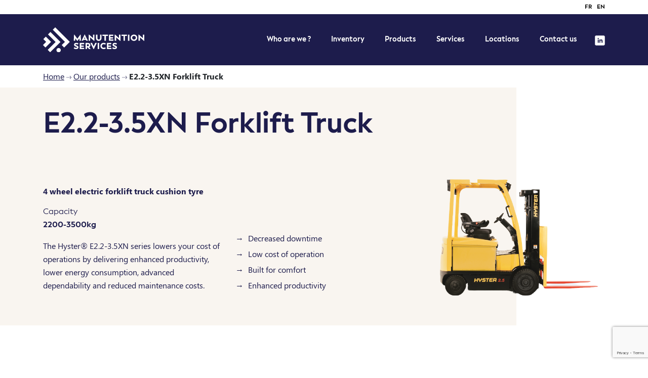

--- FILE ---
content_type: text/html; charset=UTF-8
request_url: https://www.manutentionservices.com/en/products/hyster-forklift-truck-e2-2-3-5xn/
body_size: 8985
content:
<!DOCTYPE html>
<!--[if IE 8]>
<html class="ie ie8" lang="en-US">
<![endif]-->
<head>
    <meta charset="UTF-8">
    <meta name="viewport"
          content="width=device-width, initial-scale=1.0, minimum-scale=1.0, maximum-scale=1.0, user-scalable=no">
    <title>E2.2-3.5XN Forklift Truck - Manutention Services</title>
    <meta http-equiv="imagetoolbar" content="false"/>
    <link rel="dns-prefetch" href="//ajax.googleapis.com"/>
    <link rel="profile" href="http://gmpg.org/xfn/11">

    <link rel="shortcut icon" href="https://www.manutentionservices.com/assets/manutention/images/Favicon.jpg" type="image/x-icon">
    <link rel="stylesheet" href="https://www.manutentionservices.com/assets/manutention/css/style.min.css" type="text/css" media="all"/>

    <meta name='robots' content='index, follow, max-image-preview:large, max-snippet:-1, max-video-preview:-1' />
	<style>img:is([sizes="auto" i], [sizes^="auto," i]) { contain-intrinsic-size: 3000px 1500px }</style>
	<link rel="alternate" href="https://www.manutentionservices.com/products/hyster-chariot-elevateur-electrique-e2-2-3-5xn/" hreflang="fr" />
<link rel="alternate" href="https://www.manutentionservices.com/en/products/hyster-forklift-truck-e2-2-3-5xn/" hreflang="en" />

	<!-- This site is optimized with the Yoast SEO plugin v26.2 - https://yoast.com/wordpress/plugins/seo/ -->
	<meta name="description" content="The Hyster forklift truck E2.2-3.5XN lowers your cost of operations by delivering enhanced productivity and lower energy consumption." />
	<link rel="canonical" href="https://www.manutentionservices.com/en/products/hyster-forklift-truck-e2-2-3-5xn/" />
	<meta property="og:locale" content="en_US" />
	<meta property="og:locale:alternate" content="fr_FR" />
	<meta property="og:type" content="article" />
	<meta property="og:title" content="E2.2-3.5XN Forklift Truck - Manutention Services" />
	<meta property="og:description" content="The Hyster forklift truck E2.2-3.5XN lowers your cost of operations by delivering enhanced productivity and lower energy consumption." />
	<meta property="og:url" content="https://www.manutentionservices.com/en/products/hyster-forklift-truck-e2-2-3-5xn/" />
	<meta property="og:site_name" content="Manutention Services" />
	<meta property="article:modified_time" content="2022-11-24T15:12:37+00:00" />
	<meta property="og:image" content="https://www.manutentionservices.com/uploads/E2.2-3.5XN-1.png" />
	<meta property="og:image:width" content="1193" />
	<meta property="og:image:height" content="854" />
	<meta property="og:image:type" content="image/png" />
	<meta name="twitter:card" content="summary_large_image" />
	<!-- / Yoast SEO plugin. -->


<link rel='stylesheet' id='wp-block-library-css' href='https://www.manutentionservices.com/app/wp-includes/css/dist/block-library/style.min.css?ver=6.8.3' type='text/css' media='all' />
<style id='classic-theme-styles-inline-css' type='text/css'>
/*! This file is auto-generated */
.wp-block-button__link{color:#fff;background-color:#32373c;border-radius:9999px;box-shadow:none;text-decoration:none;padding:calc(.667em + 2px) calc(1.333em + 2px);font-size:1.125em}.wp-block-file__button{background:#32373c;color:#fff;text-decoration:none}
</style>
<style id='safe-svg-svg-icon-style-inline-css' type='text/css'>
.safe-svg-cover{text-align:center}.safe-svg-cover .safe-svg-inside{display:inline-block;max-width:100%}.safe-svg-cover svg{fill:currentColor;height:100%;max-height:100%;max-width:100%;width:100%}

</style>
<style id='global-styles-inline-css' type='text/css'>
:root{--wp--preset--aspect-ratio--square: 1;--wp--preset--aspect-ratio--4-3: 4/3;--wp--preset--aspect-ratio--3-4: 3/4;--wp--preset--aspect-ratio--3-2: 3/2;--wp--preset--aspect-ratio--2-3: 2/3;--wp--preset--aspect-ratio--16-9: 16/9;--wp--preset--aspect-ratio--9-16: 9/16;--wp--preset--color--black: #000000;--wp--preset--color--cyan-bluish-gray: #abb8c3;--wp--preset--color--white: #ffffff;--wp--preset--color--pale-pink: #f78da7;--wp--preset--color--vivid-red: #cf2e2e;--wp--preset--color--luminous-vivid-orange: #ff6900;--wp--preset--color--luminous-vivid-amber: #fcb900;--wp--preset--color--light-green-cyan: #7bdcb5;--wp--preset--color--vivid-green-cyan: #00d084;--wp--preset--color--pale-cyan-blue: #8ed1fc;--wp--preset--color--vivid-cyan-blue: #0693e3;--wp--preset--color--vivid-purple: #9b51e0;--wp--preset--gradient--vivid-cyan-blue-to-vivid-purple: linear-gradient(135deg,rgba(6,147,227,1) 0%,rgb(155,81,224) 100%);--wp--preset--gradient--light-green-cyan-to-vivid-green-cyan: linear-gradient(135deg,rgb(122,220,180) 0%,rgb(0,208,130) 100%);--wp--preset--gradient--luminous-vivid-amber-to-luminous-vivid-orange: linear-gradient(135deg,rgba(252,185,0,1) 0%,rgba(255,105,0,1) 100%);--wp--preset--gradient--luminous-vivid-orange-to-vivid-red: linear-gradient(135deg,rgba(255,105,0,1) 0%,rgb(207,46,46) 100%);--wp--preset--gradient--very-light-gray-to-cyan-bluish-gray: linear-gradient(135deg,rgb(238,238,238) 0%,rgb(169,184,195) 100%);--wp--preset--gradient--cool-to-warm-spectrum: linear-gradient(135deg,rgb(74,234,220) 0%,rgb(151,120,209) 20%,rgb(207,42,186) 40%,rgb(238,44,130) 60%,rgb(251,105,98) 80%,rgb(254,248,76) 100%);--wp--preset--gradient--blush-light-purple: linear-gradient(135deg,rgb(255,206,236) 0%,rgb(152,150,240) 100%);--wp--preset--gradient--blush-bordeaux: linear-gradient(135deg,rgb(254,205,165) 0%,rgb(254,45,45) 50%,rgb(107,0,62) 100%);--wp--preset--gradient--luminous-dusk: linear-gradient(135deg,rgb(255,203,112) 0%,rgb(199,81,192) 50%,rgb(65,88,208) 100%);--wp--preset--gradient--pale-ocean: linear-gradient(135deg,rgb(255,245,203) 0%,rgb(182,227,212) 50%,rgb(51,167,181) 100%);--wp--preset--gradient--electric-grass: linear-gradient(135deg,rgb(202,248,128) 0%,rgb(113,206,126) 100%);--wp--preset--gradient--midnight: linear-gradient(135deg,rgb(2,3,129) 0%,rgb(40,116,252) 100%);--wp--preset--font-size--small: 13px;--wp--preset--font-size--medium: 20px;--wp--preset--font-size--large: 36px;--wp--preset--font-size--x-large: 42px;--wp--preset--spacing--20: 0.44rem;--wp--preset--spacing--30: 0.67rem;--wp--preset--spacing--40: 1rem;--wp--preset--spacing--50: 1.5rem;--wp--preset--spacing--60: 2.25rem;--wp--preset--spacing--70: 3.38rem;--wp--preset--spacing--80: 5.06rem;--wp--preset--shadow--natural: 6px 6px 9px rgba(0, 0, 0, 0.2);--wp--preset--shadow--deep: 12px 12px 50px rgba(0, 0, 0, 0.4);--wp--preset--shadow--sharp: 6px 6px 0px rgba(0, 0, 0, 0.2);--wp--preset--shadow--outlined: 6px 6px 0px -3px rgba(255, 255, 255, 1), 6px 6px rgba(0, 0, 0, 1);--wp--preset--shadow--crisp: 6px 6px 0px rgba(0, 0, 0, 1);}:where(.is-layout-flex){gap: 0.5em;}:where(.is-layout-grid){gap: 0.5em;}body .is-layout-flex{display: flex;}.is-layout-flex{flex-wrap: wrap;align-items: center;}.is-layout-flex > :is(*, div){margin: 0;}body .is-layout-grid{display: grid;}.is-layout-grid > :is(*, div){margin: 0;}:where(.wp-block-columns.is-layout-flex){gap: 2em;}:where(.wp-block-columns.is-layout-grid){gap: 2em;}:where(.wp-block-post-template.is-layout-flex){gap: 1.25em;}:where(.wp-block-post-template.is-layout-grid){gap: 1.25em;}.has-black-color{color: var(--wp--preset--color--black) !important;}.has-cyan-bluish-gray-color{color: var(--wp--preset--color--cyan-bluish-gray) !important;}.has-white-color{color: var(--wp--preset--color--white) !important;}.has-pale-pink-color{color: var(--wp--preset--color--pale-pink) !important;}.has-vivid-red-color{color: var(--wp--preset--color--vivid-red) !important;}.has-luminous-vivid-orange-color{color: var(--wp--preset--color--luminous-vivid-orange) !important;}.has-luminous-vivid-amber-color{color: var(--wp--preset--color--luminous-vivid-amber) !important;}.has-light-green-cyan-color{color: var(--wp--preset--color--light-green-cyan) !important;}.has-vivid-green-cyan-color{color: var(--wp--preset--color--vivid-green-cyan) !important;}.has-pale-cyan-blue-color{color: var(--wp--preset--color--pale-cyan-blue) !important;}.has-vivid-cyan-blue-color{color: var(--wp--preset--color--vivid-cyan-blue) !important;}.has-vivid-purple-color{color: var(--wp--preset--color--vivid-purple) !important;}.has-black-background-color{background-color: var(--wp--preset--color--black) !important;}.has-cyan-bluish-gray-background-color{background-color: var(--wp--preset--color--cyan-bluish-gray) !important;}.has-white-background-color{background-color: var(--wp--preset--color--white) !important;}.has-pale-pink-background-color{background-color: var(--wp--preset--color--pale-pink) !important;}.has-vivid-red-background-color{background-color: var(--wp--preset--color--vivid-red) !important;}.has-luminous-vivid-orange-background-color{background-color: var(--wp--preset--color--luminous-vivid-orange) !important;}.has-luminous-vivid-amber-background-color{background-color: var(--wp--preset--color--luminous-vivid-amber) !important;}.has-light-green-cyan-background-color{background-color: var(--wp--preset--color--light-green-cyan) !important;}.has-vivid-green-cyan-background-color{background-color: var(--wp--preset--color--vivid-green-cyan) !important;}.has-pale-cyan-blue-background-color{background-color: var(--wp--preset--color--pale-cyan-blue) !important;}.has-vivid-cyan-blue-background-color{background-color: var(--wp--preset--color--vivid-cyan-blue) !important;}.has-vivid-purple-background-color{background-color: var(--wp--preset--color--vivid-purple) !important;}.has-black-border-color{border-color: var(--wp--preset--color--black) !important;}.has-cyan-bluish-gray-border-color{border-color: var(--wp--preset--color--cyan-bluish-gray) !important;}.has-white-border-color{border-color: var(--wp--preset--color--white) !important;}.has-pale-pink-border-color{border-color: var(--wp--preset--color--pale-pink) !important;}.has-vivid-red-border-color{border-color: var(--wp--preset--color--vivid-red) !important;}.has-luminous-vivid-orange-border-color{border-color: var(--wp--preset--color--luminous-vivid-orange) !important;}.has-luminous-vivid-amber-border-color{border-color: var(--wp--preset--color--luminous-vivid-amber) !important;}.has-light-green-cyan-border-color{border-color: var(--wp--preset--color--light-green-cyan) !important;}.has-vivid-green-cyan-border-color{border-color: var(--wp--preset--color--vivid-green-cyan) !important;}.has-pale-cyan-blue-border-color{border-color: var(--wp--preset--color--pale-cyan-blue) !important;}.has-vivid-cyan-blue-border-color{border-color: var(--wp--preset--color--vivid-cyan-blue) !important;}.has-vivid-purple-border-color{border-color: var(--wp--preset--color--vivid-purple) !important;}.has-vivid-cyan-blue-to-vivid-purple-gradient-background{background: var(--wp--preset--gradient--vivid-cyan-blue-to-vivid-purple) !important;}.has-light-green-cyan-to-vivid-green-cyan-gradient-background{background: var(--wp--preset--gradient--light-green-cyan-to-vivid-green-cyan) !important;}.has-luminous-vivid-amber-to-luminous-vivid-orange-gradient-background{background: var(--wp--preset--gradient--luminous-vivid-amber-to-luminous-vivid-orange) !important;}.has-luminous-vivid-orange-to-vivid-red-gradient-background{background: var(--wp--preset--gradient--luminous-vivid-orange-to-vivid-red) !important;}.has-very-light-gray-to-cyan-bluish-gray-gradient-background{background: var(--wp--preset--gradient--very-light-gray-to-cyan-bluish-gray) !important;}.has-cool-to-warm-spectrum-gradient-background{background: var(--wp--preset--gradient--cool-to-warm-spectrum) !important;}.has-blush-light-purple-gradient-background{background: var(--wp--preset--gradient--blush-light-purple) !important;}.has-blush-bordeaux-gradient-background{background: var(--wp--preset--gradient--blush-bordeaux) !important;}.has-luminous-dusk-gradient-background{background: var(--wp--preset--gradient--luminous-dusk) !important;}.has-pale-ocean-gradient-background{background: var(--wp--preset--gradient--pale-ocean) !important;}.has-electric-grass-gradient-background{background: var(--wp--preset--gradient--electric-grass) !important;}.has-midnight-gradient-background{background: var(--wp--preset--gradient--midnight) !important;}.has-small-font-size{font-size: var(--wp--preset--font-size--small) !important;}.has-medium-font-size{font-size: var(--wp--preset--font-size--medium) !important;}.has-large-font-size{font-size: var(--wp--preset--font-size--large) !important;}.has-x-large-font-size{font-size: var(--wp--preset--font-size--x-large) !important;}
:where(.wp-block-post-template.is-layout-flex){gap: 1.25em;}:where(.wp-block-post-template.is-layout-grid){gap: 1.25em;}
:where(.wp-block-columns.is-layout-flex){gap: 2em;}:where(.wp-block-columns.is-layout-grid){gap: 2em;}
:root :where(.wp-block-pullquote){font-size: 1.5em;line-height: 1.6;}
</style>
<link rel='stylesheet' id='qc-choice-css' href='https://www.manutentionservices.com/lib/quantcast-choice/public/css/style.min.css?ver=2.0.8' type='text/css' media='all' />
<!--n2css--><!--n2js--><script type="text/javascript" id="qc-choice-js-extra">
/* <![CDATA[ */
var choice_cmp_config = {"utid":"samjT4Gvqsa3-","ccpa":"","datalayer":""};
/* ]]> */
</script>
<script type="text/javascript" async="async" src="https://www.manutentionservices.com/lib/quantcast-choice/public/js/script.min.js?ver=2.0.8" id="qc-choice-js"></script>
<link rel='shortlink' href='https://www.manutentionservices.com/?p=768' />
<link rel="icon" href="https://www.manutentionservices.com/uploads/favicon-150x150.png" sizes="32x32" />
<link rel="icon" href="https://www.manutentionservices.com/uploads/favicon.png" sizes="192x192" />
<link rel="apple-touch-icon" href="https://www.manutentionservices.com/uploads/favicon.png" />
<meta name="msapplication-TileImage" content="https://www.manutentionservices.com/uploads/favicon.png" />

            <script src="https://www.google.com/recaptcha/api.js?render=6LfX8kUjAAAAAFHi3K71bLxhzdGGr3exG6Ft5p8M"></script>

        <script>
        grecaptcha.ready(function () {
            if (document.getElementById('generator_form') != null) {
                document.getElementById('generator_form').addEventListener('click', e => {
                    grecaptcha.execute('6LfX8kUjAAAAAFHi3K71bLxhzdGGr3exG6Ft5p8M', { action: 'contact' }).then(function (token) {
                        var recaptchaResponse = document.getElementById('recaptchaResponse');
                        recaptchaResponse.value = token;
                    });
                });
            }
        });
        </script>
        <!-- Matomo -->
<!-- Matomo -->
<script>
  var _paq = window._paq = window._paq || [];
  /* tracker methods like "setCustomDimension" should be called before "trackPageView" */
  _paq.push(['trackPageView']);
  _paq.push(['enableLinkTracking']);
  (function() {
    var u="//matomo.and-digital.fr/";
    _paq.push(['setTrackerUrl', u+'matomo.php']);
    _paq.push(['setSiteId', '10']);
    var d=document, g=d.createElement('script'), s=d.getElementsByTagName('script')[0];
    g.async=true; g.src=u+'matomo.js'; s.parentNode.insertBefore(g,s);
  })();
</script>
<!-- End Matomo Code -->

</head>
<body data-lang="en">




<header class="mainNav" role="banner">

    <div class="surHeader">
        <div class="container">
            <div class="row">
                <div class="col-12">
                    <div class="surHeaderInner">
                                                	<li class="lang-item lang-item-2 lang-item-fr lang-item-first"><a lang="fr-FR" hreflang="fr-FR" href="https://www.manutentionservices.com/products/hyster-chariot-elevateur-electrique-e2-2-3-5xn/">fr</a></li>
	<li class="lang-item lang-item-26 lang-item-en current-lang"><a lang="en-US" hreflang="en-US" href="https://www.manutentionservices.com/en/products/hyster-forklift-truck-e2-2-3-5xn/" aria-current="true">en</a></li>
                    </div>
                </div>
            </div>
        </div>
    </div>

    <div class="main">
        <div class="container">
            <div class="row">
                <div class="col-12">
                    <div class="innerNav">

                                                                                <div class="logo">
                                <a href="https://www.manutentionservices.com/en/home/">
                                    <img src="https://www.manutentionservices.com/uploads/logoWhite.svg" alt="logo blanc">
                                </a>
                            </div>
                        
                                                    <nav class="desktop" role="navigation">
                                

                                                                            <div class="hasSubMenu">

                                            <div class="item">
                                                Who are we ?                                            </div>

                                            <div class="submenu">
                                                                                                    <a class="subItem" href="https://www.manutentionservices.com/en/about-us/">
                                                        About us                                                    </a>
                                                                                                    <a class="subItem" href="https://www.manutentionservices.com/en/our-history-manutention-services/">
                                                        Our history                                                     </a>
                                                                                                    <a class="subItem" href="https://www.manutentionservices.com/en/industry-solutions-manutention-services/">
                                                        Industry Solutions                                                     </a>
                                                                                                    <a class="subItem" href="https://www.manutentionservices.com/en/join-us/">
                                                        Join us                                                     </a>
                                                                                            </div>

                                        </div>

                                                                    

                                                                            <div class="hasSubMenu">

                                            <div class="item">
                                                Inventory                                             </div>

                                            <div class="submenu">
                                                                                                    <a class="subItem" href="https://www.manutentionservices.com/en/inventory-new-reachtrucks/">
                                                        New Reachtrucks                                                    </a>
                                                                                                    <a class="subItem" href="https://www.manutentionservices.com/en/inventory-manutention-services/">
                                                        Used Reachtrucks                                                    </a>
                                                                                            </div>

                                        </div>

                                                                    

                                                                            <a class="item" href="https://www.manutentionservices.com/en/our-products-hyster-manutention-services/">
                                            Products                                         </a>
                                                                    

                                                                            <div class="hasSubMenu">

                                            <div class="item">
                                                Services                                             </div>

                                            <div class="submenu">
                                                                                                    <a class="subItem" href="https://www.manutentionservices.com/en/rental/">
                                                        Rental                                                     </a>
                                                                                                    <a class="subItem" href="https://www.manutentionservices.com/en/spare-parts/">
                                                        Spare parts                                                     </a>
                                                                                                    <a class="subItem" href="https://www.manutentionservices.com/en/maintenance-2/">
                                                        Maintenance                                                     </a>
                                                                                                    <a class="subItem" href="https://www.manutentionservices.com/en/audit-and-training-manutention-services/">
                                                        Audit and training                                                     </a>
                                                                                            </div>

                                        </div>

                                                                    

                                                                            <a class="item" href="https://www.manutentionservices.com/en/locations-of-manutention-services-in-west-africa/">
                                            Locations                                        </a>
                                                                    

                                                                            <a class="item" href="https://www.manutentionservices.com/en/contact/">
                                            Contact us                                        </a>
                                                                    
                                <div class="icons">
                                                                                                                    <a href="https://www.linkedin.com/company/manutention-services/?originalSubdomain=fr" target="_blank">
                                            <img src="https://www.manutentionservices.com/uploads/linkedin-1.svg" alt="logo linkedin">
                                        </a>
                                                                    </div>
                            </nav>
                        
                                                    <nav class="mobile" role="navigation">

                                <div class="container">
                                    <div class="mobileLang">
                                                                                	<li class="lang-item lang-item-2 lang-item-fr lang-item-first"><a lang="fr-FR" hreflang="fr-FR" href="https://www.manutentionservices.com/products/hyster-chariot-elevateur-electrique-e2-2-3-5xn/">fr</a></li>
	<li class="lang-item lang-item-26 lang-item-en current-lang"><a lang="en-US" hreflang="en-US" href="https://www.manutentionservices.com/en/products/hyster-forklift-truck-e2-2-3-5xn/" aria-current="true">en</a></li>
                                    </div>
                                    <div class="row">
                                        <div class="col-12">

                                            

                                            

                                                                                                    <div class="hasSubMenu">

                                                        <div class="hasSubMenuInner">
                                                            <div class="item">
                                                                Who are we ?                                                                <svg version="1.1" xmlns="http://www.w3.org/2000/svg" xmlns:xlink="http://www.w3.org/1999/xlink" x="0px" y="0px" viewBox="0 0 71.5 39.8" style="enable-background:new 0 0 71.5 39.8;" xml:space="preserve">

                                                                    <style type="text/css">
                                                                        .arrowDown{fill:#1D1C4C;}
                                                                    </style>
                                                                    <g>
                                                                        <path class="arrowDown" d="M0,4c0-1,0.4-2,1.2-2.8c1.6-1.6,4.1-1.6,5.7,0l28.9,28.9L64.7,1.2c1.6-1.6,4.1-1.6,5.7,0
                                                                            c1.6,1.6,1.6,4.1,0,5.7L38.6,38.6c-1.6,1.6-4.1,1.6-5.7,0L1.2,6.8C0.4,6,0,5,0,4z"/>
                                                                    </g>
                                                                </svg>

                                                            </div>
                                                            <div class="submenu">
                                                                                                                                    <a class="subItem" href="https://www.manutentionservices.com/en/about-us/">
                                                                        About us                                                                    </a>
                                                                                                                                    <a class="subItem" href="https://www.manutentionservices.com/en/our-history-manutention-services/">
                                                                        Our history                                                                     </a>
                                                                                                                                    <a class="subItem" href="https://www.manutentionservices.com/en/industry-solutions-manutention-services/">
                                                                        Industry Solutions                                                                     </a>
                                                                                                                                    <a class="subItem" href="https://www.manutentionservices.com/en/join-us/">
                                                                        Join us                                                                     </a>
                                                                                                                            </div>

                                                        </div>

                                                    </div>


                                                                                            

                                                                                                    <div class="hasSubMenu">

                                                        <div class="hasSubMenuInner">
                                                            <div class="item">
                                                                Inventory                                                                 <svg version="1.1" xmlns="http://www.w3.org/2000/svg" xmlns:xlink="http://www.w3.org/1999/xlink" x="0px" y="0px" viewBox="0 0 71.5 39.8" style="enable-background:new 0 0 71.5 39.8;" xml:space="preserve">

                                                                    <style type="text/css">
                                                                        .arrowDown{fill:#1D1C4C;}
                                                                    </style>
                                                                    <g>
                                                                        <path class="arrowDown" d="M0,4c0-1,0.4-2,1.2-2.8c1.6-1.6,4.1-1.6,5.7,0l28.9,28.9L64.7,1.2c1.6-1.6,4.1-1.6,5.7,0
                                                                            c1.6,1.6,1.6,4.1,0,5.7L38.6,38.6c-1.6,1.6-4.1,1.6-5.7,0L1.2,6.8C0.4,6,0,5,0,4z"/>
                                                                    </g>
                                                                </svg>

                                                            </div>
                                                            <div class="submenu">
                                                                                                                                    <a class="subItem" href="https://www.manutentionservices.com/en/inventory-new-reachtrucks/">
                                                                        New Reachtrucks                                                                    </a>
                                                                                                                                    <a class="subItem" href="https://www.manutentionservices.com/en/inventory-manutention-services/">
                                                                        Used Reachtrucks                                                                    </a>
                                                                                                                            </div>

                                                        </div>

                                                    </div>


                                                                                            

                                                                                                    <a class="item" href="https://www.manutentionservices.com/en/our-products-hyster-manutention-services/">
                                                        Products                                                     </a>
                                                                                            

                                                                                                    <div class="hasSubMenu">

                                                        <div class="hasSubMenuInner">
                                                            <div class="item">
                                                                Services                                                                 <svg version="1.1" xmlns="http://www.w3.org/2000/svg" xmlns:xlink="http://www.w3.org/1999/xlink" x="0px" y="0px" viewBox="0 0 71.5 39.8" style="enable-background:new 0 0 71.5 39.8;" xml:space="preserve">

                                                                    <style type="text/css">
                                                                        .arrowDown{fill:#1D1C4C;}
                                                                    </style>
                                                                    <g>
                                                                        <path class="arrowDown" d="M0,4c0-1,0.4-2,1.2-2.8c1.6-1.6,4.1-1.6,5.7,0l28.9,28.9L64.7,1.2c1.6-1.6,4.1-1.6,5.7,0
                                                                            c1.6,1.6,1.6,4.1,0,5.7L38.6,38.6c-1.6,1.6-4.1,1.6-5.7,0L1.2,6.8C0.4,6,0,5,0,4z"/>
                                                                    </g>
                                                                </svg>

                                                            </div>
                                                            <div class="submenu">
                                                                                                                                    <a class="subItem" href="https://www.manutentionservices.com/en/rental/">
                                                                        Rental                                                                     </a>
                                                                                                                                    <a class="subItem" href="https://www.manutentionservices.com/en/spare-parts/">
                                                                        Spare parts                                                                     </a>
                                                                                                                                    <a class="subItem" href="https://www.manutentionservices.com/en/maintenance-2/">
                                                                        Maintenance                                                                     </a>
                                                                                                                                    <a class="subItem" href="https://www.manutentionservices.com/en/audit-and-training-manutention-services/">
                                                                        Audit and training                                                                     </a>
                                                                                                                            </div>

                                                        </div>

                                                    </div>


                                                                                            

                                                                                                    <a class="item" href="https://www.manutentionservices.com/en/locations-of-manutention-services-in-west-africa/">
                                                        Locations                                                    </a>
                                                                                            

                                                                                                    <a class="item" href="https://www.manutentionservices.com/en/contact/">
                                                        Contact us                                                    </a>
                                                                                            
                                            <div class="icons">
                                                                                                                                                        <a class="iconsLink" href="https://www.linkedin.com/company/manutention-services/?originalSubdomain=fr" target="_blank">
                                                        <img src="https://www.manutentionservices.com/uploads/linkedin-1.svg" alt="logo linkedin">
                                                    </a>
                                                                                            </div>
                                        </div>
                                    </div>
                                </div>

                            </nav>
                        
                        <div class="toggleMenu">
                            <span></span>
                            <span></span>
                            <span></span>
                        </div>
                    </div>
                </div>
            </div>
        </div>
    </div>
</header>

<main role="main" class="bgContent">
    <div class="container">
        <div class="row">
            <div class="col-12">
                
                    <section id="breadcrumbs" class="breadcrumbsHeaderPage">

                        <a href="https://www.manutentionservices.com/en/home/">Home</a>
                        <svg class="separator" version="1.1" xmlns="http://www.w3.org/2000/svg" xmlns:xlink="http://www.w3.org/1999/xlink" x="0px" y="0px" viewBox="0 0 127.5 71.5" style="enable-background:new 0 0 127.5 71.5;" xml:space="preserve"><path style="fill:#1D1C4C;" d="M126.8,38c0.1-0.1,0.1-0.2,0.2-0.3c0.1-0.1,0.1-0.2,0.2-0.4c0.1-0.1,0.1-0.3,0.1-0.4c0-0.1,0.1-0.2,0.1-0.3c0.1-0.5,0.1-1.1,0-1.6c0-0.1-0.1-0.2-0.1-0.3c0-0.1-0.1-0.3-0.1-0.4c-0.1-0.1-0.1-0.2-0.2-0.4c-0.1-0.1-0.1-0.2-0.2-0.3c-0.1-0.2-0.3-0.4-0.5-0.6c0,0,0,0,0-0.1L94.5,1.2c-1.6-1.6-4.1-1.6-5.7,0c-1.6,1.6-1.6,4.1,0,5.7l24.9,24.9H4c-2.2,0-4,1.8-4,4s1.8,4,4,4h109.8L88.9,64.7c-1.6,1.6-1.6,4.1,0,5.7c0.8,0.8,1.8,1.2,2.8,1.2s2-0.4,2.8-1.2l31.8-31.8c0,0,0,0,0-0.1C126.5,38.4,126.7,38.2,126.8,38z"/></svg>
                        <a href="https://www.manutentionservices.com/en/our-products-hyster-manutention-services/">Our products</a>
                        <svg class="separator" version="1.1" xmlns="http://www.w3.org/2000/svg" xmlns:xlink="http://www.w3.org/1999/xlink" x="0px" y="0px" viewBox="0 0 127.5 71.5" style="enable-background:new 0 0 127.5 71.5;" xml:space="preserve"><path style="fill:#1D1C4C;" d="M126.8,38c0.1-0.1,0.1-0.2,0.2-0.3c0.1-0.1,0.1-0.2,0.2-0.4c0.1-0.1,0.1-0.3,0.1-0.4c0-0.1,0.1-0.2,0.1-0.3c0.1-0.5,0.1-1.1,0-1.6c0-0.1-0.1-0.2-0.1-0.3c0-0.1-0.1-0.3-0.1-0.4c-0.1-0.1-0.1-0.2-0.2-0.4c-0.1-0.1-0.1-0.2-0.2-0.3c-0.1-0.2-0.3-0.4-0.5-0.6c0,0,0,0,0-0.1L94.5,1.2c-1.6-1.6-4.1-1.6-5.7,0c-1.6,1.6-1.6,4.1,0,5.7l24.9,24.9H4c-2.2,0-4,1.8-4,4s1.8,4,4,4h109.8L88.9,64.7c-1.6,1.6-1.6,4.1,0,5.7c0.8,0.8,1.8,1.2,2.8,1.2s2-0.4,2.8-1.2l31.8-31.8c0,0,0,0,0-0.1C126.5,38.4,126.7,38.2,126.8,38z"/></svg>
                        E2.2-3.5XN Forklift Truck
                    </section>

                            </div>
        </div>
    </div>

<div class="singleProduct">
    <section class="headerProduct">
        <div class="container">
            <div class="row">
                <div class="col-md-8">
                    <div class="wysiwyg">
                        <h1>E2.2-3.5XN Forklift Truck</h1>    
                    </div>
                </div>
            </div>

                            <div class="row aife">
                    <div class="col-lg-4 col-md-6 col-12 col">
                        <div class="wysiwyg">
                            <div class="subtitle">
                                <b>4 wheel electric forklift truck cushion tyre</b>                            </div>
                            <div class="capacity">                        
                                <div class="title">Capacity</div>
                                <b>2200-3500kg</b>
                            </div>
                            <div class="text">                         
                                <p>The Hyster® E2.2-3.5XN series lowers your cost of operations by delivering enhanced productivity, lower energy consumption, advanced dependability and reduced maintenance costs.</p>
                            </div>
                        </div>
                    </div>
                    <div class="w-100 d-none d-lg-none d-md-block"></div>
                    <div class="col-lg-4 col-md-6 col-12 col">
                        <div class="rightText wysiwyg">
                            <ul>
<li>Decreased downtime</li>
<li>Low cost of operation</li>
<li>Built for comfort</li>
<li>Enhanced productivity</li>
</ul>
                        </div>
                    </div>
                    <div class="col-lg-4 col-md-6 col-12 col">
                        <div class="imgContainer">
                            <img src="https://www.manutentionservices.com/uploads/E2.2-3.5XN-1.png" alt="">
                        </div>
                    </div>
                </div>
                    </div>
    </section>

    <section class="productDetail">
        <div class="container">
            <div class="row">

                
                    <div class="col-md-4 col-12">
                        <div class="leftCol wysiwyg">
                            
                                                    
                            
                                    <div class="leftCol-item downloads">
                                        <div class="title">
                                                                                            Download                                                                                    </div>

                                                                                    <div class="text">
                                                <a href="https://www.manutentionservices.com/uploads/E2.2-3.5XN-Spec-Sheet.pdf">
                                                    <div class="icon">

                                                        <svg 
                                                            version="1.1" 
                                                            xmlns="http://www.w3.org/2000/svg" 
                                                            xmlns:xlink="http://www.w3.org/1999/xlink" 
                                                            x="0px" y="0px"
                                                            viewBox="0 0 71.5 91.2" 
                                                            style="enable-background:new 0 0 71.5 91.2;" 
                                                            xml:space="preserve">

                                                            <style type="text/css">
                                                                .downloadIcon{fill:#1D1C4C;}
                                                            </style>

                                                            <path class="downloadIcon" d="M67.5,83.2H41.7l28.7-28.7c1.6-1.6,1.6-4.1,0-5.7c-1.6-1.6-4.1-1.6-5.7,0L39.8,73.8V4c0-2.2-1.8-4-4-4s-4,1.8-4,4v69.8L6.8,48.9c-1.6-1.6-4.1-1.6-5.7,0c-1.6,1.6-1.6,4.1,0,5.7l28.7,28.7H4c-2.2,0-4,1.8-4,4s1.8,4,4,4h63.5c2.2,0,4-1.8,4-4S69.7,83.2,67.5,83.2z"/>
                                                        </svg>

                                                    </div>E2.2-3.5XN Spec Sheet                                                </a>
                                            </div>
                                                                            </div>

                            
                                                            <div class="leftCol-item capacities">
                                    <div class="title">
                                                                                    Model and capacity                                                                            </div>

                                    <div class="text">
                                                                                    <div>
                                                E3.2XN (LWB) – 3200 kg                                            </div>
                                                                                    <div>
                                                E3.0XN (MWB) – 3000 kg                                            </div>
                                                                                    <div>
                                                E2.2XN (MWB) – 2200 kg                                            </div>
                                                                                    <div>
                                                E2.5XN (SWB) – 2500 kg                                            </div>
                                                                                    <div>
                                                E2.5XN (MWB) – 2500 kg                                            </div>
                                                                                    <div>
                                                E2.2XN (SWB) – 2200 kg                                            </div>
                                                                                    <div>
                                                E3.5XN (LWB) – 3500 kg                                            </div>
                                                                            </div>
                                </div>
                            
                                                            <div class="leftCol-item predilection">
                                    <div class="title">
                                        Industry solution                                    </div>
                                    <div class="text">                                        
                                        <p>Suitable for indoor applications in the logistics, food and drink, manufacturing, timber and automotive industries.<br></p>                                    </div>
                                </div>
                            
                                                            <a class="btnCTA white" href="https://www.manutentionservices.com/en/contact/" target="">
                                    Contact us                                </a>
                                                                            </div>
                    </div>

                    <div class="col-md-8 col-12">
                                                        
                                <div class="wysiwyg">
                                                                                                                <div class=" blockAccordion">
                                        
                                            <div class="blockAccordionItem">
                                                <div class="blockAccordionItemInner">

                                                    <div class="title">
                                                        
                                                        <div class="titleText">Decreased downtime                                                             <svg version="1.1" xmlns="http://www.w3.org/2000/svg" xmlns:xlink="http://www.w3.org/1999/xlink" x="0px" y="0px" viewBox="0 0 71.5 39.8" style="enable-background:new 0 0 71.5 39.8;" xml:space="preserve">

                                                                <style type="text/css">
                                                                    .arrowDown{fill:#1D1C4C;}
                                                                </style>
                                                                <g>
                                                                    <path class="arrowDown" d="M0,4c0-1,0.4-2,1.2-2.8c1.6-1.6,4.1-1.6,5.7,0l28.9,28.9L64.7,1.2c1.6-1.6,4.1-1.6,5.7,0
                                                                        c1.6,1.6,1.6,4.1,0,5.7L38.6,38.6c-1.6,1.6-4.1,1.6-5.7,0L1.2,6.8C0.4,6,0,5,0,4z"/>
                                                                </g>
                                                            </svg>
                                                        </div>

                                                        

                                                    </div>

                                                    <div class="text"><p>Durable components mean less downtime for service. The standard AC traction and hydraulic motors set the standard in materials handling, significantly reducing maintenance requirements. Hyster-designed thermal management system maximizes performance during continuous operation, while preventing damage to components due to heat.</p>
<ul>
<li>Two-piece steel floor plate and side plates are easily removed to provide instant service access.</li>
<li>Lift-out floor plate requires no tools for operator checks.</li>
<li>CANbus communications simplifies wiring and improves serviceability.</li>
<li>On-board diagnostics reduce repair time and minimize expensive part-swapping.</li>
<li>Easy battery access is provided via the gas spring-assisted hood and quick release handle.</li>
</ul>
</div>
                                                </div>
                                            </div>

                                        
                                            <div class="blockAccordionItem">
                                                <div class="blockAccordionItemInner">

                                                    <div class="title">
                                                        
                                                        <div class="titleText">Low cost of operation                                                             <svg version="1.1" xmlns="http://www.w3.org/2000/svg" xmlns:xlink="http://www.w3.org/1999/xlink" x="0px" y="0px" viewBox="0 0 71.5 39.8" style="enable-background:new 0 0 71.5 39.8;" xml:space="preserve">

                                                                <style type="text/css">
                                                                    .arrowDown{fill:#1D1C4C;}
                                                                </style>
                                                                <g>
                                                                    <path class="arrowDown" d="M0,4c0-1,0.4-2,1.2-2.8c1.6-1.6,4.1-1.6,5.7,0l28.9,28.9L64.7,1.2c1.6-1.6,4.1-1.6,5.7,0
                                                                        c1.6,1.6,1.6,4.1,0,5.7L38.6,38.6c-1.6,1.6-4.1,1.6-5.7,0L1.2,6.8C0.4,6,0,5,0,4z"/>
                                                                </g>
                                                            </svg>
                                                        </div>

                                                        

                                                    </div>

                                                    <div class="text"><p>The E2.2-3.5XN series lowers your cost of operations by delivering increased productivity, lowered energy consumption, advanced dependability and reduced maintenance costs.</p>
<p>According to the VDI Energy Cycle Standardized Test, the E2.2-3.5XN series provides the lowest energy consumption among competitors. Pacesetter VSM (Vehicle System Manager) enables customization of truck performance.</p>
</div>
                                                </div>
                                            </div>

                                        
                                            <div class="blockAccordionItem">
                                                <div class="blockAccordionItemInner">

                                                    <div class="title">
                                                        
                                                        <div class="titleText">Built for comfort                                                             <svg version="1.1" xmlns="http://www.w3.org/2000/svg" xmlns:xlink="http://www.w3.org/1999/xlink" x="0px" y="0px" viewBox="0 0 71.5 39.8" style="enable-background:new 0 0 71.5 39.8;" xml:space="preserve">

                                                                <style type="text/css">
                                                                    .arrowDown{fill:#1D1C4C;}
                                                                </style>
                                                                <g>
                                                                    <path class="arrowDown" d="M0,4c0-1,0.4-2,1.2-2.8c1.6-1.6,4.1-1.6,5.7,0l28.9,28.9L64.7,1.2c1.6-1.6,4.1-1.6,5.7,0
                                                                        c1.6,1.6,1.6,4.1,0,5.7L38.6,38.6c-1.6,1.6-4.1,1.6-5.7,0L1.2,6.8C0.4,6,0,5,0,4z"/>
                                                                </g>
                                                            </svg>
                                                        </div>

                                                        

                                                    </div>

                                                    <div class="text"><p>The superior ergonomic design of the E2.2-3.5XN series means greater comfort for your operator. Enhanced ergonomics combined with customizable performance characteristics increase overall productivity and uptime.</p>
<ul>
<li>Easy-to-use 3-point entry design of operator compartment uses a molded hand grip and armrest/hip restraint to minimize muscle/joint strain.</li>
<li>Seat Side Mechanical Levers are positioned for maximum comfort and offer an optional integrated thumb-actuated directional control switch.</li>
<li>Adjustable steer column assures the right fit.</li>
<li>Choice of 6 different seats enables a more customizable level of comfort.</li>
<li>30cm steering wheel with integrated spinner knob reduces fatigue, provides more knee room, and goes lock-to-lock in just 4 turns.</li>
<li>Optional auxiliary DC converter provides an automotive-style 12-volt outlet and an auxiliary power tap for customer installed accessories.</li>
</ul>
</div>
                                                </div>
                                            </div>

                                        
                                            <div class="blockAccordionItem">
                                                <div class="blockAccordionItemInner">

                                                    <div class="title">
                                                        
                                                        <div class="titleText">Enhanced productivity                                                            <svg version="1.1" xmlns="http://www.w3.org/2000/svg" xmlns:xlink="http://www.w3.org/1999/xlink" x="0px" y="0px" viewBox="0 0 71.5 39.8" style="enable-background:new 0 0 71.5 39.8;" xml:space="preserve">

                                                                <style type="text/css">
                                                                    .arrowDown{fill:#1D1C4C;}
                                                                </style>
                                                                <g>
                                                                    <path class="arrowDown" d="M0,4c0-1,0.4-2,1.2-2.8c1.6-1.6,4.1-1.6,5.7,0l28.9,28.9L64.7,1.2c1.6-1.6,4.1-1.6,5.7,0
                                                                        c1.6,1.6,1.6,4.1,0,5.7L38.6,38.6c-1.6,1.6-4.1,1.6-5.7,0L1.2,6.8C0.4,6,0,5,0,4z"/>
                                                                </g>
                                                            </svg>
                                                        </div>

                                                        

                                                    </div>

                                                    <div class="text"><p>Customizable performance that matches operator skill with individual performance needs enables the E2.2-3.5XNseries to give maximum productivity throughout the entire shift.</p>
<ul>
<li>Adjustment of customizable performance parameters to match your application needs is accessible via the multifunction display and technician password protection.</li>
<li>A significant increase in loaded travel speeds and acceleration rates beyond the standard setting is possible when the Extended Shift setting is turned off.</li>
<li>Standard Extended Shift AC controller settings provide the optimum balance between performance needs and battery shift life.</li>
<li>Pacesetter VSM (Vehicle System Manager) enables customisation of truck performance to suit application needs.</li>
</ul>
</div>
                                                </div>
                                            </div>

                                                                        
                            
                                </div>
                                
                            </div>
                                            </div>

                
            </div>
        </div>
            
    </section>


    <section class="diaporama">
        <div class="container">
            <div class="row">
                
                    <div class="col-12">
                        <div class="diaporamaContainer">
                            <div class="owl-carouselSingle onlyOne">
                                                                    <img src="https://www.manutentionservices.com/uploads/APP-1.png" alt="">
                                                            </div>
                                                    </div>
                        
                    </div>

                

                

            </div>
        </div>   
    </section>


</div>


</main>
	<footer role="contentinfo">
		<div class="container">
			<div class="row aic">
									<div class="col-lg-3 col-md-6 col-12">
												<a class="logo" href="https://www.manutentionservices.com/en/home/">
							<img src="https://www.manutentionservices.com/uploads/logoWhiteFooter.svg" alt="logo blanc footer">
						</a>
					</div>
				
														<div class="col-lg-3 col-md-6 col-12 footerMenuContainer">
						<div class="footerMenu">
							
															<a href="https://www.manutentionservices.com/en/industry-solutions/" target="">
									Industry Solutions								</a>
															<a href="https://www.manutentionservices.com/en/our-products/" target="">
									Our products								</a>
															<a href="https://www.manutentionservices.com/en/inventory-manutention-services/" target="">
									Inventory 								</a>
														
						</div>
					</div>

					<div class="col-lg-3 col-md-6 col-12 footerMenuContainer2">
						<div class="footerMenu">
															<a href="https://www.manutentionservices.com/en/locations-of-manutention-services-in-west-africa/" target="">
									Locations								</a>
															<a href="https://www.manutentionservices.com/en/contact/" target="">
									Contact us								</a>
															<a href="https://www.manutentionservices.com/en/join-us/" target="">
									Join us								</a>
													</div>
					

					</div>

				
					
					

									<div class="col-lg-3 col-md-6 col-12 linkedinContainer">
												<a class="linkedin" href="https://www.linkedin.com/company/manutention-services/" target="">
							<img src="https://www.manutentionservices.com/uploads/linkedin-1.svg" alt="logo linkedin">
							Follow us on LinkedIn						</a>
					</div>
				


			</div>
		</div>

	</footer>

			<div class="underFooter">
			<div class="container">
				<div class="row">
					<div class="col-12">
						<div class="innerUnderFooter">
							
															<a href="https://www.manutentionservices.com/en/privacy-policy/" target="">
									Privacy policy								</a>
															<a href="https://www.manutentionservices.com/en/legal-notice/" target="">
									Legal notice								</a>
															<a href="https://www.manutentionservices.com/en/cookies-manutention-services/" target="">
									Cookies								</a>
							
						</div>
					</div>
				</div>
			</div>
			
		</div>
	
	<script type="text/javascript" src="https://www.manutentionservices.com/assets/manutention/js/lib.min.js"></script>
	<script type="speculationrules">
{"prefetch":[{"source":"document","where":{"and":[{"href_matches":"\/*"},{"not":{"href_matches":["\/app\/wp-*.php","\/app\/wp-admin\/*","\/uploads\/*","\/*","\/lib\/*","\/assets\/manutention\/*","\/*\\?(.+)"]}},{"not":{"selector_matches":"a[rel~=\"nofollow\"]"}},{"not":{"selector_matches":".no-prefetch, .no-prefetch a"}}]},"eagerness":"conservative"}]}
</script>
<!-- Ybug code start (https://ybug.io) -->
<script type='text/javascript'>
(function() {
    window.ybug_settings = {"id":"1fwfq84n27h5zkrfdmg6"};
    var ybug = document.createElement('script'); ybug.type = 'text/javascript'; ybug.async = true;
    ybug.src = 'https://widget.ybug.io/button/'+window.ybug_settings.id+'.js';
    var s = document.getElementsByTagName('script')[0]; s.parentNode.insertBefore(ybug, s);
})();
</script>
<!-- Ybug code end -->	<script type="text/javascript" src="https://www.manutentionservices.com/assets/manutention/js/app.min.js"></script>

	
</body>
</html>

--- FILE ---
content_type: text/html; charset=utf-8
request_url: https://www.google.com/recaptcha/api2/anchor?ar=1&k=6LfX8kUjAAAAAFHi3K71bLxhzdGGr3exG6Ft5p8M&co=aHR0cHM6Ly93d3cubWFudXRlbnRpb25zZXJ2aWNlcy5jb206NDQz&hl=en&v=7gg7H51Q-naNfhmCP3_R47ho&size=invisible&anchor-ms=20000&execute-ms=30000&cb=sfz7yu6zva7i
body_size: 48208
content:
<!DOCTYPE HTML><html dir="ltr" lang="en"><head><meta http-equiv="Content-Type" content="text/html; charset=UTF-8">
<meta http-equiv="X-UA-Compatible" content="IE=edge">
<title>reCAPTCHA</title>
<style type="text/css">
/* cyrillic-ext */
@font-face {
  font-family: 'Roboto';
  font-style: normal;
  font-weight: 400;
  font-stretch: 100%;
  src: url(//fonts.gstatic.com/s/roboto/v48/KFO7CnqEu92Fr1ME7kSn66aGLdTylUAMa3GUBHMdazTgWw.woff2) format('woff2');
  unicode-range: U+0460-052F, U+1C80-1C8A, U+20B4, U+2DE0-2DFF, U+A640-A69F, U+FE2E-FE2F;
}
/* cyrillic */
@font-face {
  font-family: 'Roboto';
  font-style: normal;
  font-weight: 400;
  font-stretch: 100%;
  src: url(//fonts.gstatic.com/s/roboto/v48/KFO7CnqEu92Fr1ME7kSn66aGLdTylUAMa3iUBHMdazTgWw.woff2) format('woff2');
  unicode-range: U+0301, U+0400-045F, U+0490-0491, U+04B0-04B1, U+2116;
}
/* greek-ext */
@font-face {
  font-family: 'Roboto';
  font-style: normal;
  font-weight: 400;
  font-stretch: 100%;
  src: url(//fonts.gstatic.com/s/roboto/v48/KFO7CnqEu92Fr1ME7kSn66aGLdTylUAMa3CUBHMdazTgWw.woff2) format('woff2');
  unicode-range: U+1F00-1FFF;
}
/* greek */
@font-face {
  font-family: 'Roboto';
  font-style: normal;
  font-weight: 400;
  font-stretch: 100%;
  src: url(//fonts.gstatic.com/s/roboto/v48/KFO7CnqEu92Fr1ME7kSn66aGLdTylUAMa3-UBHMdazTgWw.woff2) format('woff2');
  unicode-range: U+0370-0377, U+037A-037F, U+0384-038A, U+038C, U+038E-03A1, U+03A3-03FF;
}
/* math */
@font-face {
  font-family: 'Roboto';
  font-style: normal;
  font-weight: 400;
  font-stretch: 100%;
  src: url(//fonts.gstatic.com/s/roboto/v48/KFO7CnqEu92Fr1ME7kSn66aGLdTylUAMawCUBHMdazTgWw.woff2) format('woff2');
  unicode-range: U+0302-0303, U+0305, U+0307-0308, U+0310, U+0312, U+0315, U+031A, U+0326-0327, U+032C, U+032F-0330, U+0332-0333, U+0338, U+033A, U+0346, U+034D, U+0391-03A1, U+03A3-03A9, U+03B1-03C9, U+03D1, U+03D5-03D6, U+03F0-03F1, U+03F4-03F5, U+2016-2017, U+2034-2038, U+203C, U+2040, U+2043, U+2047, U+2050, U+2057, U+205F, U+2070-2071, U+2074-208E, U+2090-209C, U+20D0-20DC, U+20E1, U+20E5-20EF, U+2100-2112, U+2114-2115, U+2117-2121, U+2123-214F, U+2190, U+2192, U+2194-21AE, U+21B0-21E5, U+21F1-21F2, U+21F4-2211, U+2213-2214, U+2216-22FF, U+2308-230B, U+2310, U+2319, U+231C-2321, U+2336-237A, U+237C, U+2395, U+239B-23B7, U+23D0, U+23DC-23E1, U+2474-2475, U+25AF, U+25B3, U+25B7, U+25BD, U+25C1, U+25CA, U+25CC, U+25FB, U+266D-266F, U+27C0-27FF, U+2900-2AFF, U+2B0E-2B11, U+2B30-2B4C, U+2BFE, U+3030, U+FF5B, U+FF5D, U+1D400-1D7FF, U+1EE00-1EEFF;
}
/* symbols */
@font-face {
  font-family: 'Roboto';
  font-style: normal;
  font-weight: 400;
  font-stretch: 100%;
  src: url(//fonts.gstatic.com/s/roboto/v48/KFO7CnqEu92Fr1ME7kSn66aGLdTylUAMaxKUBHMdazTgWw.woff2) format('woff2');
  unicode-range: U+0001-000C, U+000E-001F, U+007F-009F, U+20DD-20E0, U+20E2-20E4, U+2150-218F, U+2190, U+2192, U+2194-2199, U+21AF, U+21E6-21F0, U+21F3, U+2218-2219, U+2299, U+22C4-22C6, U+2300-243F, U+2440-244A, U+2460-24FF, U+25A0-27BF, U+2800-28FF, U+2921-2922, U+2981, U+29BF, U+29EB, U+2B00-2BFF, U+4DC0-4DFF, U+FFF9-FFFB, U+10140-1018E, U+10190-1019C, U+101A0, U+101D0-101FD, U+102E0-102FB, U+10E60-10E7E, U+1D2C0-1D2D3, U+1D2E0-1D37F, U+1F000-1F0FF, U+1F100-1F1AD, U+1F1E6-1F1FF, U+1F30D-1F30F, U+1F315, U+1F31C, U+1F31E, U+1F320-1F32C, U+1F336, U+1F378, U+1F37D, U+1F382, U+1F393-1F39F, U+1F3A7-1F3A8, U+1F3AC-1F3AF, U+1F3C2, U+1F3C4-1F3C6, U+1F3CA-1F3CE, U+1F3D4-1F3E0, U+1F3ED, U+1F3F1-1F3F3, U+1F3F5-1F3F7, U+1F408, U+1F415, U+1F41F, U+1F426, U+1F43F, U+1F441-1F442, U+1F444, U+1F446-1F449, U+1F44C-1F44E, U+1F453, U+1F46A, U+1F47D, U+1F4A3, U+1F4B0, U+1F4B3, U+1F4B9, U+1F4BB, U+1F4BF, U+1F4C8-1F4CB, U+1F4D6, U+1F4DA, U+1F4DF, U+1F4E3-1F4E6, U+1F4EA-1F4ED, U+1F4F7, U+1F4F9-1F4FB, U+1F4FD-1F4FE, U+1F503, U+1F507-1F50B, U+1F50D, U+1F512-1F513, U+1F53E-1F54A, U+1F54F-1F5FA, U+1F610, U+1F650-1F67F, U+1F687, U+1F68D, U+1F691, U+1F694, U+1F698, U+1F6AD, U+1F6B2, U+1F6B9-1F6BA, U+1F6BC, U+1F6C6-1F6CF, U+1F6D3-1F6D7, U+1F6E0-1F6EA, U+1F6F0-1F6F3, U+1F6F7-1F6FC, U+1F700-1F7FF, U+1F800-1F80B, U+1F810-1F847, U+1F850-1F859, U+1F860-1F887, U+1F890-1F8AD, U+1F8B0-1F8BB, U+1F8C0-1F8C1, U+1F900-1F90B, U+1F93B, U+1F946, U+1F984, U+1F996, U+1F9E9, U+1FA00-1FA6F, U+1FA70-1FA7C, U+1FA80-1FA89, U+1FA8F-1FAC6, U+1FACE-1FADC, U+1FADF-1FAE9, U+1FAF0-1FAF8, U+1FB00-1FBFF;
}
/* vietnamese */
@font-face {
  font-family: 'Roboto';
  font-style: normal;
  font-weight: 400;
  font-stretch: 100%;
  src: url(//fonts.gstatic.com/s/roboto/v48/KFO7CnqEu92Fr1ME7kSn66aGLdTylUAMa3OUBHMdazTgWw.woff2) format('woff2');
  unicode-range: U+0102-0103, U+0110-0111, U+0128-0129, U+0168-0169, U+01A0-01A1, U+01AF-01B0, U+0300-0301, U+0303-0304, U+0308-0309, U+0323, U+0329, U+1EA0-1EF9, U+20AB;
}
/* latin-ext */
@font-face {
  font-family: 'Roboto';
  font-style: normal;
  font-weight: 400;
  font-stretch: 100%;
  src: url(//fonts.gstatic.com/s/roboto/v48/KFO7CnqEu92Fr1ME7kSn66aGLdTylUAMa3KUBHMdazTgWw.woff2) format('woff2');
  unicode-range: U+0100-02BA, U+02BD-02C5, U+02C7-02CC, U+02CE-02D7, U+02DD-02FF, U+0304, U+0308, U+0329, U+1D00-1DBF, U+1E00-1E9F, U+1EF2-1EFF, U+2020, U+20A0-20AB, U+20AD-20C0, U+2113, U+2C60-2C7F, U+A720-A7FF;
}
/* latin */
@font-face {
  font-family: 'Roboto';
  font-style: normal;
  font-weight: 400;
  font-stretch: 100%;
  src: url(//fonts.gstatic.com/s/roboto/v48/KFO7CnqEu92Fr1ME7kSn66aGLdTylUAMa3yUBHMdazQ.woff2) format('woff2');
  unicode-range: U+0000-00FF, U+0131, U+0152-0153, U+02BB-02BC, U+02C6, U+02DA, U+02DC, U+0304, U+0308, U+0329, U+2000-206F, U+20AC, U+2122, U+2191, U+2193, U+2212, U+2215, U+FEFF, U+FFFD;
}
/* cyrillic-ext */
@font-face {
  font-family: 'Roboto';
  font-style: normal;
  font-weight: 500;
  font-stretch: 100%;
  src: url(//fonts.gstatic.com/s/roboto/v48/KFO7CnqEu92Fr1ME7kSn66aGLdTylUAMa3GUBHMdazTgWw.woff2) format('woff2');
  unicode-range: U+0460-052F, U+1C80-1C8A, U+20B4, U+2DE0-2DFF, U+A640-A69F, U+FE2E-FE2F;
}
/* cyrillic */
@font-face {
  font-family: 'Roboto';
  font-style: normal;
  font-weight: 500;
  font-stretch: 100%;
  src: url(//fonts.gstatic.com/s/roboto/v48/KFO7CnqEu92Fr1ME7kSn66aGLdTylUAMa3iUBHMdazTgWw.woff2) format('woff2');
  unicode-range: U+0301, U+0400-045F, U+0490-0491, U+04B0-04B1, U+2116;
}
/* greek-ext */
@font-face {
  font-family: 'Roboto';
  font-style: normal;
  font-weight: 500;
  font-stretch: 100%;
  src: url(//fonts.gstatic.com/s/roboto/v48/KFO7CnqEu92Fr1ME7kSn66aGLdTylUAMa3CUBHMdazTgWw.woff2) format('woff2');
  unicode-range: U+1F00-1FFF;
}
/* greek */
@font-face {
  font-family: 'Roboto';
  font-style: normal;
  font-weight: 500;
  font-stretch: 100%;
  src: url(//fonts.gstatic.com/s/roboto/v48/KFO7CnqEu92Fr1ME7kSn66aGLdTylUAMa3-UBHMdazTgWw.woff2) format('woff2');
  unicode-range: U+0370-0377, U+037A-037F, U+0384-038A, U+038C, U+038E-03A1, U+03A3-03FF;
}
/* math */
@font-face {
  font-family: 'Roboto';
  font-style: normal;
  font-weight: 500;
  font-stretch: 100%;
  src: url(//fonts.gstatic.com/s/roboto/v48/KFO7CnqEu92Fr1ME7kSn66aGLdTylUAMawCUBHMdazTgWw.woff2) format('woff2');
  unicode-range: U+0302-0303, U+0305, U+0307-0308, U+0310, U+0312, U+0315, U+031A, U+0326-0327, U+032C, U+032F-0330, U+0332-0333, U+0338, U+033A, U+0346, U+034D, U+0391-03A1, U+03A3-03A9, U+03B1-03C9, U+03D1, U+03D5-03D6, U+03F0-03F1, U+03F4-03F5, U+2016-2017, U+2034-2038, U+203C, U+2040, U+2043, U+2047, U+2050, U+2057, U+205F, U+2070-2071, U+2074-208E, U+2090-209C, U+20D0-20DC, U+20E1, U+20E5-20EF, U+2100-2112, U+2114-2115, U+2117-2121, U+2123-214F, U+2190, U+2192, U+2194-21AE, U+21B0-21E5, U+21F1-21F2, U+21F4-2211, U+2213-2214, U+2216-22FF, U+2308-230B, U+2310, U+2319, U+231C-2321, U+2336-237A, U+237C, U+2395, U+239B-23B7, U+23D0, U+23DC-23E1, U+2474-2475, U+25AF, U+25B3, U+25B7, U+25BD, U+25C1, U+25CA, U+25CC, U+25FB, U+266D-266F, U+27C0-27FF, U+2900-2AFF, U+2B0E-2B11, U+2B30-2B4C, U+2BFE, U+3030, U+FF5B, U+FF5D, U+1D400-1D7FF, U+1EE00-1EEFF;
}
/* symbols */
@font-face {
  font-family: 'Roboto';
  font-style: normal;
  font-weight: 500;
  font-stretch: 100%;
  src: url(//fonts.gstatic.com/s/roboto/v48/KFO7CnqEu92Fr1ME7kSn66aGLdTylUAMaxKUBHMdazTgWw.woff2) format('woff2');
  unicode-range: U+0001-000C, U+000E-001F, U+007F-009F, U+20DD-20E0, U+20E2-20E4, U+2150-218F, U+2190, U+2192, U+2194-2199, U+21AF, U+21E6-21F0, U+21F3, U+2218-2219, U+2299, U+22C4-22C6, U+2300-243F, U+2440-244A, U+2460-24FF, U+25A0-27BF, U+2800-28FF, U+2921-2922, U+2981, U+29BF, U+29EB, U+2B00-2BFF, U+4DC0-4DFF, U+FFF9-FFFB, U+10140-1018E, U+10190-1019C, U+101A0, U+101D0-101FD, U+102E0-102FB, U+10E60-10E7E, U+1D2C0-1D2D3, U+1D2E0-1D37F, U+1F000-1F0FF, U+1F100-1F1AD, U+1F1E6-1F1FF, U+1F30D-1F30F, U+1F315, U+1F31C, U+1F31E, U+1F320-1F32C, U+1F336, U+1F378, U+1F37D, U+1F382, U+1F393-1F39F, U+1F3A7-1F3A8, U+1F3AC-1F3AF, U+1F3C2, U+1F3C4-1F3C6, U+1F3CA-1F3CE, U+1F3D4-1F3E0, U+1F3ED, U+1F3F1-1F3F3, U+1F3F5-1F3F7, U+1F408, U+1F415, U+1F41F, U+1F426, U+1F43F, U+1F441-1F442, U+1F444, U+1F446-1F449, U+1F44C-1F44E, U+1F453, U+1F46A, U+1F47D, U+1F4A3, U+1F4B0, U+1F4B3, U+1F4B9, U+1F4BB, U+1F4BF, U+1F4C8-1F4CB, U+1F4D6, U+1F4DA, U+1F4DF, U+1F4E3-1F4E6, U+1F4EA-1F4ED, U+1F4F7, U+1F4F9-1F4FB, U+1F4FD-1F4FE, U+1F503, U+1F507-1F50B, U+1F50D, U+1F512-1F513, U+1F53E-1F54A, U+1F54F-1F5FA, U+1F610, U+1F650-1F67F, U+1F687, U+1F68D, U+1F691, U+1F694, U+1F698, U+1F6AD, U+1F6B2, U+1F6B9-1F6BA, U+1F6BC, U+1F6C6-1F6CF, U+1F6D3-1F6D7, U+1F6E0-1F6EA, U+1F6F0-1F6F3, U+1F6F7-1F6FC, U+1F700-1F7FF, U+1F800-1F80B, U+1F810-1F847, U+1F850-1F859, U+1F860-1F887, U+1F890-1F8AD, U+1F8B0-1F8BB, U+1F8C0-1F8C1, U+1F900-1F90B, U+1F93B, U+1F946, U+1F984, U+1F996, U+1F9E9, U+1FA00-1FA6F, U+1FA70-1FA7C, U+1FA80-1FA89, U+1FA8F-1FAC6, U+1FACE-1FADC, U+1FADF-1FAE9, U+1FAF0-1FAF8, U+1FB00-1FBFF;
}
/* vietnamese */
@font-face {
  font-family: 'Roboto';
  font-style: normal;
  font-weight: 500;
  font-stretch: 100%;
  src: url(//fonts.gstatic.com/s/roboto/v48/KFO7CnqEu92Fr1ME7kSn66aGLdTylUAMa3OUBHMdazTgWw.woff2) format('woff2');
  unicode-range: U+0102-0103, U+0110-0111, U+0128-0129, U+0168-0169, U+01A0-01A1, U+01AF-01B0, U+0300-0301, U+0303-0304, U+0308-0309, U+0323, U+0329, U+1EA0-1EF9, U+20AB;
}
/* latin-ext */
@font-face {
  font-family: 'Roboto';
  font-style: normal;
  font-weight: 500;
  font-stretch: 100%;
  src: url(//fonts.gstatic.com/s/roboto/v48/KFO7CnqEu92Fr1ME7kSn66aGLdTylUAMa3KUBHMdazTgWw.woff2) format('woff2');
  unicode-range: U+0100-02BA, U+02BD-02C5, U+02C7-02CC, U+02CE-02D7, U+02DD-02FF, U+0304, U+0308, U+0329, U+1D00-1DBF, U+1E00-1E9F, U+1EF2-1EFF, U+2020, U+20A0-20AB, U+20AD-20C0, U+2113, U+2C60-2C7F, U+A720-A7FF;
}
/* latin */
@font-face {
  font-family: 'Roboto';
  font-style: normal;
  font-weight: 500;
  font-stretch: 100%;
  src: url(//fonts.gstatic.com/s/roboto/v48/KFO7CnqEu92Fr1ME7kSn66aGLdTylUAMa3yUBHMdazQ.woff2) format('woff2');
  unicode-range: U+0000-00FF, U+0131, U+0152-0153, U+02BB-02BC, U+02C6, U+02DA, U+02DC, U+0304, U+0308, U+0329, U+2000-206F, U+20AC, U+2122, U+2191, U+2193, U+2212, U+2215, U+FEFF, U+FFFD;
}
/* cyrillic-ext */
@font-face {
  font-family: 'Roboto';
  font-style: normal;
  font-weight: 900;
  font-stretch: 100%;
  src: url(//fonts.gstatic.com/s/roboto/v48/KFO7CnqEu92Fr1ME7kSn66aGLdTylUAMa3GUBHMdazTgWw.woff2) format('woff2');
  unicode-range: U+0460-052F, U+1C80-1C8A, U+20B4, U+2DE0-2DFF, U+A640-A69F, U+FE2E-FE2F;
}
/* cyrillic */
@font-face {
  font-family: 'Roboto';
  font-style: normal;
  font-weight: 900;
  font-stretch: 100%;
  src: url(//fonts.gstatic.com/s/roboto/v48/KFO7CnqEu92Fr1ME7kSn66aGLdTylUAMa3iUBHMdazTgWw.woff2) format('woff2');
  unicode-range: U+0301, U+0400-045F, U+0490-0491, U+04B0-04B1, U+2116;
}
/* greek-ext */
@font-face {
  font-family: 'Roboto';
  font-style: normal;
  font-weight: 900;
  font-stretch: 100%;
  src: url(//fonts.gstatic.com/s/roboto/v48/KFO7CnqEu92Fr1ME7kSn66aGLdTylUAMa3CUBHMdazTgWw.woff2) format('woff2');
  unicode-range: U+1F00-1FFF;
}
/* greek */
@font-face {
  font-family: 'Roboto';
  font-style: normal;
  font-weight: 900;
  font-stretch: 100%;
  src: url(//fonts.gstatic.com/s/roboto/v48/KFO7CnqEu92Fr1ME7kSn66aGLdTylUAMa3-UBHMdazTgWw.woff2) format('woff2');
  unicode-range: U+0370-0377, U+037A-037F, U+0384-038A, U+038C, U+038E-03A1, U+03A3-03FF;
}
/* math */
@font-face {
  font-family: 'Roboto';
  font-style: normal;
  font-weight: 900;
  font-stretch: 100%;
  src: url(//fonts.gstatic.com/s/roboto/v48/KFO7CnqEu92Fr1ME7kSn66aGLdTylUAMawCUBHMdazTgWw.woff2) format('woff2');
  unicode-range: U+0302-0303, U+0305, U+0307-0308, U+0310, U+0312, U+0315, U+031A, U+0326-0327, U+032C, U+032F-0330, U+0332-0333, U+0338, U+033A, U+0346, U+034D, U+0391-03A1, U+03A3-03A9, U+03B1-03C9, U+03D1, U+03D5-03D6, U+03F0-03F1, U+03F4-03F5, U+2016-2017, U+2034-2038, U+203C, U+2040, U+2043, U+2047, U+2050, U+2057, U+205F, U+2070-2071, U+2074-208E, U+2090-209C, U+20D0-20DC, U+20E1, U+20E5-20EF, U+2100-2112, U+2114-2115, U+2117-2121, U+2123-214F, U+2190, U+2192, U+2194-21AE, U+21B0-21E5, U+21F1-21F2, U+21F4-2211, U+2213-2214, U+2216-22FF, U+2308-230B, U+2310, U+2319, U+231C-2321, U+2336-237A, U+237C, U+2395, U+239B-23B7, U+23D0, U+23DC-23E1, U+2474-2475, U+25AF, U+25B3, U+25B7, U+25BD, U+25C1, U+25CA, U+25CC, U+25FB, U+266D-266F, U+27C0-27FF, U+2900-2AFF, U+2B0E-2B11, U+2B30-2B4C, U+2BFE, U+3030, U+FF5B, U+FF5D, U+1D400-1D7FF, U+1EE00-1EEFF;
}
/* symbols */
@font-face {
  font-family: 'Roboto';
  font-style: normal;
  font-weight: 900;
  font-stretch: 100%;
  src: url(//fonts.gstatic.com/s/roboto/v48/KFO7CnqEu92Fr1ME7kSn66aGLdTylUAMaxKUBHMdazTgWw.woff2) format('woff2');
  unicode-range: U+0001-000C, U+000E-001F, U+007F-009F, U+20DD-20E0, U+20E2-20E4, U+2150-218F, U+2190, U+2192, U+2194-2199, U+21AF, U+21E6-21F0, U+21F3, U+2218-2219, U+2299, U+22C4-22C6, U+2300-243F, U+2440-244A, U+2460-24FF, U+25A0-27BF, U+2800-28FF, U+2921-2922, U+2981, U+29BF, U+29EB, U+2B00-2BFF, U+4DC0-4DFF, U+FFF9-FFFB, U+10140-1018E, U+10190-1019C, U+101A0, U+101D0-101FD, U+102E0-102FB, U+10E60-10E7E, U+1D2C0-1D2D3, U+1D2E0-1D37F, U+1F000-1F0FF, U+1F100-1F1AD, U+1F1E6-1F1FF, U+1F30D-1F30F, U+1F315, U+1F31C, U+1F31E, U+1F320-1F32C, U+1F336, U+1F378, U+1F37D, U+1F382, U+1F393-1F39F, U+1F3A7-1F3A8, U+1F3AC-1F3AF, U+1F3C2, U+1F3C4-1F3C6, U+1F3CA-1F3CE, U+1F3D4-1F3E0, U+1F3ED, U+1F3F1-1F3F3, U+1F3F5-1F3F7, U+1F408, U+1F415, U+1F41F, U+1F426, U+1F43F, U+1F441-1F442, U+1F444, U+1F446-1F449, U+1F44C-1F44E, U+1F453, U+1F46A, U+1F47D, U+1F4A3, U+1F4B0, U+1F4B3, U+1F4B9, U+1F4BB, U+1F4BF, U+1F4C8-1F4CB, U+1F4D6, U+1F4DA, U+1F4DF, U+1F4E3-1F4E6, U+1F4EA-1F4ED, U+1F4F7, U+1F4F9-1F4FB, U+1F4FD-1F4FE, U+1F503, U+1F507-1F50B, U+1F50D, U+1F512-1F513, U+1F53E-1F54A, U+1F54F-1F5FA, U+1F610, U+1F650-1F67F, U+1F687, U+1F68D, U+1F691, U+1F694, U+1F698, U+1F6AD, U+1F6B2, U+1F6B9-1F6BA, U+1F6BC, U+1F6C6-1F6CF, U+1F6D3-1F6D7, U+1F6E0-1F6EA, U+1F6F0-1F6F3, U+1F6F7-1F6FC, U+1F700-1F7FF, U+1F800-1F80B, U+1F810-1F847, U+1F850-1F859, U+1F860-1F887, U+1F890-1F8AD, U+1F8B0-1F8BB, U+1F8C0-1F8C1, U+1F900-1F90B, U+1F93B, U+1F946, U+1F984, U+1F996, U+1F9E9, U+1FA00-1FA6F, U+1FA70-1FA7C, U+1FA80-1FA89, U+1FA8F-1FAC6, U+1FACE-1FADC, U+1FADF-1FAE9, U+1FAF0-1FAF8, U+1FB00-1FBFF;
}
/* vietnamese */
@font-face {
  font-family: 'Roboto';
  font-style: normal;
  font-weight: 900;
  font-stretch: 100%;
  src: url(//fonts.gstatic.com/s/roboto/v48/KFO7CnqEu92Fr1ME7kSn66aGLdTylUAMa3OUBHMdazTgWw.woff2) format('woff2');
  unicode-range: U+0102-0103, U+0110-0111, U+0128-0129, U+0168-0169, U+01A0-01A1, U+01AF-01B0, U+0300-0301, U+0303-0304, U+0308-0309, U+0323, U+0329, U+1EA0-1EF9, U+20AB;
}
/* latin-ext */
@font-face {
  font-family: 'Roboto';
  font-style: normal;
  font-weight: 900;
  font-stretch: 100%;
  src: url(//fonts.gstatic.com/s/roboto/v48/KFO7CnqEu92Fr1ME7kSn66aGLdTylUAMa3KUBHMdazTgWw.woff2) format('woff2');
  unicode-range: U+0100-02BA, U+02BD-02C5, U+02C7-02CC, U+02CE-02D7, U+02DD-02FF, U+0304, U+0308, U+0329, U+1D00-1DBF, U+1E00-1E9F, U+1EF2-1EFF, U+2020, U+20A0-20AB, U+20AD-20C0, U+2113, U+2C60-2C7F, U+A720-A7FF;
}
/* latin */
@font-face {
  font-family: 'Roboto';
  font-style: normal;
  font-weight: 900;
  font-stretch: 100%;
  src: url(//fonts.gstatic.com/s/roboto/v48/KFO7CnqEu92Fr1ME7kSn66aGLdTylUAMa3yUBHMdazQ.woff2) format('woff2');
  unicode-range: U+0000-00FF, U+0131, U+0152-0153, U+02BB-02BC, U+02C6, U+02DA, U+02DC, U+0304, U+0308, U+0329, U+2000-206F, U+20AC, U+2122, U+2191, U+2193, U+2212, U+2215, U+FEFF, U+FFFD;
}

</style>
<link rel="stylesheet" type="text/css" href="https://www.gstatic.com/recaptcha/releases/7gg7H51Q-naNfhmCP3_R47ho/styles__ltr.css">
<script nonce="W9GmjP_DEKVH7dQHe0SUPw" type="text/javascript">window['__recaptcha_api'] = 'https://www.google.com/recaptcha/api2/';</script>
<script type="text/javascript" src="https://www.gstatic.com/recaptcha/releases/7gg7H51Q-naNfhmCP3_R47ho/recaptcha__en.js" nonce="W9GmjP_DEKVH7dQHe0SUPw">
      
    </script></head>
<body><div id="rc-anchor-alert" class="rc-anchor-alert"></div>
<input type="hidden" id="recaptcha-token" value="[base64]">
<script type="text/javascript" nonce="W9GmjP_DEKVH7dQHe0SUPw">
      recaptcha.anchor.Main.init("[\x22ainput\x22,[\x22bgdata\x22,\x22\x22,\[base64]/[base64]/bmV3IFpbdF0obVswXSk6Sz09Mj9uZXcgWlt0XShtWzBdLG1bMV0pOks9PTM/bmV3IFpbdF0obVswXSxtWzFdLG1bMl0pOks9PTQ/[base64]/[base64]/[base64]/[base64]/[base64]/[base64]/[base64]/[base64]/[base64]/[base64]/[base64]/[base64]/[base64]/[base64]\\u003d\\u003d\x22,\[base64]\x22,\x22Z27CqVx0OsKJwrvCtD8ow7XCjDHCi8OnbsKXLHAaScKWwrokw6wFZMO6d8O2MwjDm8KHRFkpwoDCl2lCLMOWw43ClcONw4DDjMK6w6pbw6MCwqBfw6pQw5LCumNUwrJ7DwbCr8OQTcOmwolLw5/[base64]/[base64]/[base64]/DiXrDgcOCw5fDscOFwrFbI8OHLg5NeF8CDBnCnn3ChzHCmWjDhWAKMMK4AMKRwo/ClQPDrXfDo8KDShLDssK1LcOmwpTDmsKwb8OdDcKmw6UxIUkdw7PDinfCicKrw6DCnz7CuGbDhQlGw7HCu8O5wo4JdMKFw4PCrTvDp8O9LgjDkMORwqQsYxdBHcKWLVNuw6R/fMOywobCiMKAIcKKw5bDkMKZwr7CjAxgwqh5woYPw6DCtMOkTE/[base64]/DuMKjwrLDgQlBAix1GyPCk8K5YMOEccO/w53Du8OWwo9/[base64]/Iw3DhWDCgsOKw7DDlcOUVsO9w5kJw6bCtcKWIsOLa8OdAkYxw5hTL8OBw6pvw4bCk2PCusKDMsKkwqXCgDvDjGPCucKhOHtSw6AHcj/ClGbDmh7CvsOsADZlwqTDolXCu8O4w7fDncKRLiYOKsOEwpTCgX/DsMKLNThHw7Abw5zDnHPDrAxbU8K6w7zCpMOXYxnDscK8HzHCsMOJUz/CqcOEQlzCgGUyAcKWRcOCwpnCusKBwp/Cv03DssKvwrh8VcOTwohywpTCtHXCnT7Dq8KpNzDCuDzCrsO7BlzDjsOVw5PCnGlvDMOUUiPDpsKCY8OTUsKPw701wrdLworCvcKVwq/Cj8K5wqQswrjChsOfwonDhVHDo2FQCgxcSR98w7J2DMOJwodMworDp3QrDV7CsHwhw5Miwr9+w4TDlRLCh1klw4DCmk0HwqrDuA/[base64]/[base64]/[base64]/DtwUdEit+wrgQTMKxw5HDowXDl8KHwoLCjS1fHsKZaMKuDVHDuyPDsBk0Hy3DslBhKcOQDBbDlMOJwpxNHHTCvznDgiDCicKvFcKoIcKjw77Dn8OgwqElAUxTwqHClMOudcOiJgV6w5pGw5/DmCwswrjCm8OAwqjCusKtw6RLAQNZAcOABMKrwonCpcOWAE3DjMOTw7MnacOdwo5lw5Rmw4vCh8OLdcKVCm1zKsOyaBnCssKHFHldwoAzwqY6VsOVHMKPISoXw7JFw67DjsKFQCLCh8KUwrLDhSwuXMOrOnUXF8O+LxDCg8OVU8KGNcKSKk/ChjDDscKDYUkNQycqwrUCQXByw6bCv1DCsSPDiBrChDNgDcOKOFgjw45QwqvDucKWw6LCm8KyUwZFwq3DpwpHwowtQhEFTgbCtkPCjGbCoMKJwp8kw7XChMOuw558QCcgSMK7w7rCkhLCqkPCrcOmEcK+wqPCs3zCtcKHL8Kow7g0F0EXJsOUwrZwdC3CqsO6HMKywp/[base64]/[base64]/CmA5mw53Cv8Obw6fDhMKHwr/[base64]/Djl3CjcKHSsKMwr5HwrXCl3zClljDjcO4Ci/DoMOuc8K/w5nDtylrC3DCo8ORcHTCu1BAw4nDvMKQfW7Dl8ObwqAGwrAhGsKRMMK1W2/CiHzCphAnw75UTlnCo8Krw5HCs8K1w4/[base64]/w6XDjysBNTwAwrcqBcKQw4VhA8OmwqAXwrZ9aMKAARtKw4jDhMKwFsKgw6hZfAzCnB/[base64]/Ds0FdXMKiw7JhScONw5/DvlbDkMKDwo7DhFNrAi3DqcKwHxvDkWRzejvChsOSw5DDhMO3woPCgCzCgMK4cgTCmsKzwrQJw4/DvGgxwpgHJMKkcsKfwoTDpsK+Vk9iw6nDswYVNB5jZcK6w6ZWccO9wofDg1TChTdOaMOTJhPDosO/wrrDrcOsw7rDt3kHJw52GhVIFsK+wqpaQnDDssKZAsKBPDnCjQjCtCXCicOjw6nCqyjDtcOGwqbCr8O5CcOKPcOwBnLCqWI2QMKEw4rDhMKOwoPDhcKjw51iwqJXw7DCk8KlWsK+w5XCh0LChsKZY1/[base64]/Dp1HDisO3c8OTYsOxdcOrwrUrOcKtwo/CgcO2fznCvXM5wpfCoQwRwogLwo7DgcK4w65zCsOvwp7DnWnDgEvDssK3B01TZsOTw7fDlcKHP0AUw5fCs8OCw4Z9G8KiwrTDpWhhwq/DnyMvw6/Ciz84wqlyMMK4wrA8w4RoVcK/XGXCpTBAeMKEwqHCkMOOw7jCn8Kxw6V5Si7CgsOXwr/CkjRSYsODw5FnQcOhw75FUsO/w7/DnSxEw7h2w47CvSJBbMOMw6/CsMOgF8Kzw4HDj8KOLMKpwrLCgQ0OQEUYDTHCh8OkwrRVHMOBUhZEw4DCqH3DvhHDpX8MasKbw58SX8Kvwq8gw6zDq8O4AWzDusO/[base64]/CpkNYwo/Cp8KoNsOEwoYVwpBQwpZTwpNLwrXCgEzCoX3DtkzCvAzCnEhSAcO/[base64]/wrEQw4YLDQB6bnpSw77Dh2XDsQ7CiybCosKnYC5+clhrwokvwotLAsK8w78jZkDCoMOlw4/Cq8Kfb8KHWMKFw7TDicKbwpvDlQHCvsOQw4vDnMOuBHQFwpvCq8OzwrjDvSpjw7HDksKbw4bCvi4ww7JCPcKoVSTDu8KSw7cZaMOnCXPDpH1aJVF0ZsKowoRDKhXDpEvCmGJAAVN4YWvDg8OKwo7ClCzCkA0JNhhZwp5/DjY2w7DDgcKhwoluw45Tw4zCiMKSwrUuw6Q2woDDhUjCrRDCm8ObwozDrCPDjTjDvMOFw4A1w55awo5COcOLwpXDth4LXMKOwpAeacOCAcOrdsKUbCRZCsKED8OoQlUfaHl/[base64]/[base64]/wp9bw5UFwqcuE8Krw7YRMcK1wrPDn8KwB8KXazMAw7bChMK3fz5qKizCvsKfw7fDnRbCkCrDrsKFPhHCjMKRw77CpFc/[base64]/NMK7LMOMSGnDkWNyYhUbE8Obw7drw73DrhUHAVVhJcOOwq5fcUJBVwxPw5ZXwoNzH39FLsKRw50XwoEcQFNOIXp+dTHCncOVO38uwr3CgMKFNcKcLnvDjw3CqSVBUjjDqsOfecK1W8KDwqvDsXHClyZWw6rCqjPCv8KDw7AxacOzwqx/wr8rw6LDjMKhwrXDnMKHFMOuNxIzMsKnGlA5TMKCw7jDqBLClMOwwrHCiMKcFzvCqTALXsOiKTDCl8O9OMOMTmDCo8OZWsOEJ8K0wpbDij4pw6MdwqDDjcKowrJ0eSTDh8Otw5wGDRpYw6RwCcO+MVfDk8O/cQFnw63DsA8JLMOhJ0zDl8KPwpbCjx3CnxfCpcOfw6XDvRYvG8OrBULCtzDCg8KLw5Z4w6rDl8OZwrcCTH/DnxVAwqAfS8OAa28vQMK1wqQLbsOwwqTDtMOvMF/DosKMw4HCuCvDrsKbw4rDgcKtwoA6wpRFSUMWw53CpwobV8K/w77CjMKIR8Onw5LClMKqwo4WeFJ/NcKiOsKYwqEeJsOXHMOWNMOrwovDmnjCm1TDhcKLwrXDicKQwpkhesOQw57CjnxZI2rCp2ImwqYvwrUVw5/[base64]/Ct8KdbTVmw7JqDGLCicObJcO+wqLDu8KLw7nDhj91w5zDpsKsw7Udw6LCvmXCjcOKw5DDncKVwqk4RjDChG8vbcOwccOrVcK0FcOce8Ofw5NoNQ3DmMKMfMOTUjdJFsKRw75Kw73CisKYwoIUw5LDnsOew7fDqW1zdDhEU2hLAm/DpMOww5/Dt8OUSy18JALCgMKEDnlXwrBXXkp+w5YfSxkPJsOcw4nCjA9rTsONacOBdsKrw5BHwrDDgjZ5w4nDhsOLYMKSG8KFfsOnwrw3GA3CkWnDm8Kxf8OUOibDkE4yCix6wpodw4vDuMK3w4NfYMOJwrpTw7zCgC5hw5nDowzDl8O7Gh9vw7ZgAhsUwq/CqHXDicOdBcKrU3AwJcKVw6DChATCgcOZUcOQwrDDp1TCpFR/NcKoezPCucKuw59Nwp/DmELClUpcw6ckdnHDkMOAXcObw6XCmRh2b3ZwVcOnJcKvLDvDrsOxWcK4wpBkb8KGwo9Je8KOwpk/[base64]/CpsK+OxhmOSAMKnXCvMKswok7w7bCk8Kdw4YAKScgIUNLTcO7F8Kfw7N3R8OXw5cswpYWwrvDpQvCp0nCiMKxGnsYw5nDsjFSw7bCg8Kuw44YwrJGScKdw7kvVsKZw7oCw7XDiMOVTcKxw4rDmcKXGsKcC8O6TsOqNy/CjQrDnh9Ew7zCujhhD3zCgcO5IsO2w65iwrAFVMO6wqHDtMKdSgLCoTBWw7PDsC/Dj1opwqxsw7jClHI/Rxwew7HDtkRTwr7Dn8K9w4AmwqQdw6jCt8OtcQwRUBPDiVNKQMOVAMORakjCtMOdTBBaw5DDmcKVw5nDgGLDlsKHeQMawrELwo3CkUXDucO8w7vCisK/wqPDhsKbwrdvTcK6LWdvwrUwfFgyw78UwrDCisOEw4wpJ8KAacOBLMK3DFTCoRnCjBUJw6bDrcOrPgg/fEnDiSoZLX/DjcK1BUHCrT7CgGrDpX8HwpE7UDPCvsOBfMKpw4XCnMKQw53Cs28gF8KrSTnDsMKfw7TCnQnCqQfClMOaW8OcbcKhwr5bwofClDdlBFhFw7pdwr5FDExSUnZ5w6wUw4F1w4/DuwUAHWrDmsKhwrpUwos6w6bDicOtw6HDiMKMFMOJVCMpwqdWwr1jw7dTwoZawo3DjxfDoUzClcOawrd8LhBWwp/DuMKGasOrZ3cVwps8GV4Ab8OyPERGbcKJfcOuw4bCisKQRE/DksKFYyZqalIMw5rCuTDDqHrDrUMkbsKobijCkWJ4Q8KnSsOXI8O1w4nDtsK2AEsLw4PCoMOLw6cDcTd9AXTCrRJWw7DDksOFVSHCqkEZSg3Dv1jCncKLL18/L1bDnWhKw548wprCrMO/wp/DmlDDg8KYU8Ohw4TChUc4wpPCuSnDl04wDwvDtwMywp4EFsOkw4YYw5RkwoUow6s9w6xqDcK5wqY6w5jDuCcfFDDCs8K2TsOgC8Otw6U1HsO3TgHCoH82wpvCmg/CqhtQw7YKwrgARjJqBgbDnmnDgsO8BcKdVTvCtcKww7NBOSduwqTCssKuSwLDgUR1wq/Dm8OFwp3CssKIGsKFZUkkGgRJw4gEwrthw5F/wo/CoX3DtUjDthJqw47DjUo+wp52a1Rbw5TCvAvDnMKtJQtVBmjDgXLCvcKqcHrChcOjw7xmFx0dwpw+ScKmPsKEwqFyw4AOZMOrYcKEwrhCwp3CmUrCosKKwo8vaMKTwqlIbE3CuWhMEsO3WMOQU8OhAsOsT2fCtAXDqX/DoFjDgR3DtsOQw7Bwwp5XwqnCicKYwrrCu3Fnw4FKA8KQwpnDrcKIwpXDgTgjaMKcdsK7w68cDyrDrcOiwoo6O8KcC8OpHg/[base64]/CtjZzwoo3a8K4MDVxLsOOw7XDqcOLwpLDnMOVc8O8woggbcKGw4rDtsOBwr/Ds2NeejTDrnchwrzCtUHCtzEOwoQlIcO4wrTDkcOdw6vCqsORC3rDsSMgw5TDuMOvMsOJw6QSw7bDh0jDgyTCnXjCj19DYcOSTVjDmAJyw4jDrkUlwohOw64cFk/DtcOYDMK1U8KgSsOxTcKUYMO+VTVeCMOdUMOIbVRPw5HCugXDlSrCgjXCmlfDlFN+w7QIZMOPCl1Swp3DhQZDC2zCgHIewo/DkkDDosK7w77CpWwQw7XCqV03wrnCl8O+wqDDt8KpK2PCgMKDHgcowooBwpRBwqLDq0LCuS/DmyBrYsK5w7Aje8KWwrQMdlzDisOmYx9eCMOfw5XDuC3DsChAGksow4zClMOsPMOZw6Bgwp54wpsLw6VpTcKiw7fDvcOGACXDlMONwqzCtsOAb3bCnsKIwoHCumrDqkfCp8OzAzgtQsOTw6FYw5PDsH/DnMOfAcKCcQPDtFLDr8K3G8Ogbkkpw4QVdMKPwrpRE8K/JAo6wonCscOzwrh7woIjcSTDglkjwqjDrsODwqDDpMKhwrxcWh/ChcKdEVwgwr/DqcOJLB8XA8OGwrzDhDLDrMOcVkQpwqjCoMKFPcOoUWTDm8Oew73DtMKuw6/DjUxWw5Vefjt9w4RBUmY4O1jDiMONB2bCqkXCpxDDlMKBIHTCn8KsEhHChW3Cr3ldPsOnwrXCrEbDl3sTOXjDhUnDtsK+wr0dQGIbccOScMKQw5LCocKSD1HDtALDncOya8O/wpHDk8K5U2rDlU7DhgJ8woHDtcOyGcOVUDdkTWPCv8KmCcKCK8KCLUrCrMKZM8KWaizDqw/Dn8OvEsKYwpd0wqvCu8Oiw67CqDQtOE/Dn0IbwpXDpcKLQcK4wqbDrTvDv8KuwoLDicK7AWPCjcKMAH4mw4sVPH/CocOrw6TDqcOLG3ZTw5sNw7zDrV5aw4MfeGrCgzl7w6PDoUjDuzXDjcO1WwXDhcKCwoPDqsK6w70NXi4Vw6cCK8OsVcO2LGzCg8KNwoLChsOkMMOKwpg7LcOEwpnCucKewqRgLcKkZsKdXz3CnMOTw7sCwr9bwonDr2XClcOew4vCnw/Do8KPwq/[base64]/CjcKsQycxwrJnw43CicKHw6DDpMOWM8KywoZ9czzDgcOeasKlecOHacO0wrrCqijCisKHw4rCjldjLk4Fw75sfwjClMKbKndrRElGw7F7w7PCn8OmczTCnsOzGUXDp8OYw5TDm1vCr8KwZcKFaMK+w7NPwokOw5bDtCLCtC/Cq8KSw5xIUHRxGcKgwqrDpXHCl8KHOTXDjFsxwpfCvsObwqg7woPCs8KcwrHDuwLDpXs7U0PDlRU5LMOXUsOBwqMzcMKNRMOLNlkNw5/[base64]/CvVTCmsK1wprDtWkMBMKBZiLCjVXDmi3DuQbDojXDlsKjw7LCghd3wpEdJ8OMwqvCuVPChMOOesO/w6LDvRQiaE/DvcOmwrvDhnsvM1HCqsKyeMKhw4AqwoXDuMKIZFjClUbDkCHCq8O2wpbDqFgtcsO0KMOGLcKwwqJ0wqTCpz7DrcO/w5UOOcKCYsKaMcK+XcK5wrtHw59owpdZesOOwoPDu8Kpw7lRwpbDu8OXwqN/wooSwrEJw4DDnxlmw6gSw6jDjMOKwp3Dqh7Dth7CuAnDnB/Cr8OuwqzDvsKwwr5uCS88D2xvX3XCmTbDpMO3w6PCqcOaYsKowqJSC2bCi2k0FBbCmn8Ve8OWd8OyA2nCkSfDhijCuSnDtSPCnsO5MVRJw7PDhsORKU/[base64]/ChsKabH9WNSDCkVLCjcKhbMOrbMKPW2DCgsKkbsO1esKNVsODwr7Dr2HCvQMVeMOIwrjCrDjDmDhAwpPDvMK6wrDCmMKUAGLCtcKswqU+woHCv8OJw5TDkkHDicKHwovDpR/CmMK2w7fDoWvDpcK2bTDCk8KVwo/Ct0LDsw7Dkyhww65nMsORccOxwoPCnAXCgcOHwq5TX8KQwq/[base64]/wqLCm8OxRcKZFsKNw6fCrsOLNRUuEmzChsOPKcONw5MXZcKMCFHCvMORCMKgMzzCklbCgsO6w4fCnUjCosKXC8Oww5XCiT5TJwnCsiICw4DDvMODS8OcScKxOMKUw6DDn1nCmMOBwrPCucKbYnZGw5bDnsOpwqfCkUcLfMOFw7/CpxBewqbDocKrw63DvcONwp7DscObMsOKworCgnzDuWDDgwM0w5ZLwq3CvkAhwoDDrcKNw7DDsSxMBxBHAcO3Q8KLRcOVbMKmVQxLwpFuw4gNwpFCN0nDuw86IcKhK8Kfw7Qywp/DpsOwdUzCpRI9w5MBw4XDglVUwotmwrUDEXrDkkBPKUZTw43DhMOCFcKrHFbDqcOtwqVpw5vDksOZLsK/wqprw7YKYlUTwpRaB1LCuz7CoyXDlFHDpTjDkxZdw7nCp2PDucOfw5HCmQvCo8OiTjt9wqBqw4gewo3DiMOfSClDwrZmwowcVsKzVcO7c8OFWnJJasKuKTnDhcKKeMKQK0JGwo3DnsKsw4PCosKNQUcgw6RPEx/DqxnDrsOJEcOpwqjDoRrCgsO6wq9QwqIywoRnw6dAwrXCjFdbw61ENCclwojCtMKow5/CkMO8w4PDhcKpwoM8Q2x/[base64]/Cj8OPFVJTw4FHwobDl8O9w4ZeHAPCj8OkHlVjLVtgHMOpwoULwoE9BW14w4dDw5zDssOlw6LClcKBwpNKNsKew4psw7zDhsOdw6N4QcOqSDXDjcO1woledMKEw5LCisOGWcKKw7h6w5R/w7djwrDCmsKcwqAOw43CiGPDsko/w7LDhnLCrQpPC2nCpFHDgMOOw5rCmXrCgMOpw6HColvDksOJJsOLw43CvMODfi9MwqXDlMOpcmDDrHNsw7fDkwAkwogWDV3DpRhow5kjCRnDljzDik/CiXFDMkUSMsOrw7F/AsKtPRTDosOHwrnCv8OtXsOeTMKrwpvDuwbDrcOCS2oiw4fDnwTDg8OFPMOJR8OAw6zDgsOaMMKyw5HDgMOTUcOZwrrCqcKAwqDDoMKpZxMDw4/DogXCpsKYw7hdNsKfwpJFI8OSXsOENhTCmMOUB8OKUMO5wrUqY8KTw4TDrExIw48fUzliAsOgfm/CqloKGsKcf8Omw7HDhgTCo1zCu0E4w4fCuEVvwqfDtAosNl3DmMKAw6UCw6NVJX3CrUhdwrPClkA9MEzDiMOEw4TDtBpjRcKKw7E3w57DisKbwq7DtsO4OMKtwp46ecOwXsKOacKeDnwEw7LCqMKvbsOicTtmUcOoOAfClMO6wogLBQnDp0fDjBTCoMO8w7/DjyvChDTCo8Oowq0Pw4h/woJmwpLDpMKjwq3CvQVkw7RBQknDhMKxw58vBk0hZk1fZlnDocKiVSY9PyRNP8O6CsO0UMKFZxTDscOGJRTClcK/esKgw5DDsil3CA0xwqg4dMOIwrPClQBJAsK8cCnDg8OLwoBiw7MndMO8DxDCpCjCowgXw4k7w77DpMKUw63Cu3IMA1whAcOrQMOqJsOrw6fChBpPwqbCtsOrXB0GUcOuaMOHwp7DmcOYPArDq8KZw7kbw5AzGh/DpMKTUB7CrnMTwpHCr8KGSMKNwoPCtUAYw6LDr8KZOcOGLMKawqMpJH7CuB0qSnt6woTClQwyIcKSw67CtSLDksOzwpo1KS/CnU3CoMOBwrBeD1R2wq4jdVrDvDHCkcOgXQUnwonDpQ0ob1xZKUIjYB3DqD1ow6Yww6seCsKYw5NUccOvWcOnwqBmw5JtUwB/w77Dnhhhw5ddWMOaw70awqHDgRTCmxwHKcOKwoYUwp4RX8K5w77DhhLDiBTDocKjw43DlnJtbTgfwqnDhD8Xw6bCmFPCqgzCkUEBwrdHd8KmwoEkwrV2w5cWOcKpw6/CtMKQw4RAdQTDssOsPX0sGMOYX8OMGlzDo8OxGcOQKnFcbMKwfmXCnsKFw6XDncO3cB7DlMOvwpDDqMK6Phkgwq3CoGnCmEY0woUDXcKuw5Mdw6MIQsK+wqDCtC3CjS4NwobClcKLMDDDpcOHw5EyDsK2ASHDr3LDq8OYw73Duy/CiMKyTQvCgRTDvghyXsKjw48uw64Uw540wql9wptkQW9zDHJ1cMK4w4zDkMKpYX7Co27Cl8OWw4N2wrHCpcKGBzrDplR/fcKWI8OjCh/DqztpHMKzIgjCkXDDvE4twoVhWHjDrzJqw5AaSmPDlFfDqsKKEzPCo3fCp0bCmsOhP1wQCzQ4wqlRwq80wq1dYDBEw7vChsK1w7/DhBBEwqUGwr/DtcOew44Cw7PDu8OQX3stwr55ajJBwo/Dky1EV8O9wrbCuGRMYFTCik5yw7zDlWlNw4/CisOYUy1hfDDDgjrCnQ03ajFEw4V5wp8lI8Olw6XCp8KWa3grwoRQWjTCl8OPwrEzwoFOwoTCgy/DtsK1HQXCmDh8TcOfbxjDnQweasKWw7xrM1xXaMOuwqRiCsKdHcOBNmZAJkHCocO3RcO7bBfCj8OeBijCvynCkRI8w4DDsmYTTMOJwp/DgV8PRBlsw6vDocOWSwU+HcOtCsOsw6LCkG3DmMOPbsOUw69/w6jCp8KQw4XDmUHDoxrCoMOqw7zCj3DCqlLDtcKiw64+w4Zfwr1vXhMpwrnDgMK5w4sywonDmcKTecOawp1JRMO8w4IJIVLCkFFYw4tqw78gw7g4wrDDoMOVPUfDr0nDrhXCpxPDr8KYw4jCu8KJRcOKWcOAZXZJwpZiw77Cr0HDnsObLMOEw79cw6/CmwZzFRLDijnCnA9uw6rDq2o/[base64]/ChMKnw7Ysa1RcMMKkwrfClkjDlMKGw6Vkw5dcwo/Dp8KNGBgUWsOsLSXCri7DmsOPw6lEF17Cs8KbeULDp8Krw7gww6t0wp5/CmnDkMO7NMKJasKvfH5fwqvDrkokMBXCg3FnKcKmCzV1wpTCn8KHH27DlcKdOMKcw6TCpcOkN8OZwrkkw5bDs8K1AcOkw6zCvsKqUsKhAVbCvy/[base64]/bkc0IsKfw58Ewod8wrBTw5vDmRPCpsO0wrAsw4jChRgSw5Icf8OLOl7CpcKzw5jDtDvDmcKhwq7DpwBjwplCwpELw6Ryw68FHsOBAl7DnX/CrMOOGFPCnMKfwoDCgMOcOwEPw7jDtD5uQjLCk0fDr1IpwqFiwovCk8OaAyxewrIgTMKvPjfDg3Zld8KbwqPDpyzCtcK2wrUZQgXCgkdvPVvDqkZ6w67CkWx4w7LCrsKxZULDi8Orw7fDmQF8TUlhw59LF27ChkgSwrTDkMKzwqTDpTjCjcO/S0DClHzCm3opNhYmw74mecOmMMK6w7HDmSnDtTLDlnlST38wwpcLL8KPwpdDw5knf1NjccOyXVnCoMOhRABawrHDtjjCuFHDqG/DkWYoGz8fw6UXw4LDvFTDuWXDtMOEw6ALwrXCqB0yEjAVwqTCr0xVFBpINgHCvsO/wosPwoIzw6kQEsK5f8K9w7pew5cvR17CqMO+wqtEw4HChh0fwpMFSMKIw5jDkcKldsK6PF/Di8OUw7XCqhtJa0QLw4sbN8KaPcKKewbDjsOLwrbDjMKgI8OhFQJ7NWsbw5LCiw1Dw4rDs3XDgVgJwrLDjMODw5/DjmjDl8ObKBIAFcK2wrvDmld9w7nDscOFwo7DscOETjHCl0VfKzpyKSfDqE/[base64]/DrMKCFMOwfGR6a1MuwojCvFVGw6HDqMOhfMOuw4PDq2hiw71fYMK3wrFdBTxWGBzCjlLCoG5qacOiw65EbcO1wr0uXAXCqm0PwpLDksKJPMKPeMKXMMONwqXCh8Knw6N3wrlNRcOXXE3DrWFBw5HDhT/[base64]/w47DicK8RwPChsKnw7RwwrjCrcK1EsOoUVnCoXvDgz7CvW3DqR7DuGtowp9gwrjDlsO5w48hwq0BH8OIVxFFwqnCjcOcw7rDmEJyw4QTw6TCisOjw6VfYlnCmsK/[base64]/MwwGFsOpwovCgcOwdsOLwpDDiSrDhlzClDjCiDdsR8Kew4U/wqs5w4IowpYewo/CnSjDoVxRGV5XXCfCh8OGZ8O9OX/DuMKAwqtkDTcTMMORwq1DJ0o5wp4EG8Kpw5s5Hw7CtjfChcKcw4d8WMKLKsKTwo/[base64]/AMKjwr/Dl0RDIhp2LcO5w6ckwpwFwqvCtMOAw6FQDsOTM8OXMT/CsMO6w6ZZOsK3NDk/YsOeJjXCtiMQw6ImIsO7HMOhwpRqOQRIS8OJHRLDgEJJf3PDinnCqxowasO7w5PDrsK1SCI2wqwfwqIRw5xwQBRIwpAzwo/CuDnDgcKoNmsGDsKIFGcuw58DJCJ9BjxCTg1fScKcEsOgN8OfADnCqyjDqXZGwrMJVCkywrPDncKjw6jDvMOqUXfDsitiwrByw4JNSMK9cV3CtnI0c8OQJMK8w6/[base64]/[base64]/[base64]/Cg8Kgwr/Dph3CmAzCmhnDmE3DvUXDg8OJw5bDtnTCojxde8KQw7XCjwjCsm/Dg2oHw6s9w67DrsKww4/DjSZxTMO0w43ChsKsesOVwp7Dg8KJw4jCmwByw6BSwo1Lw7oBw7DDqB4zw5lLLgPDgsKATiPDj0fDs8OIBMOxw6hCw5g6JMOswqbDmsOAVFDCuiZpBznDg0V5wrZtwp3CgEYsKEbCr348KMKpRUh/w7lyTTZ8wqXCkcKJJlQ/w79cwrxkw5wEAcOtfcO9w5LCrcKHwpTCk8Kgw7RBwpnDvRhOwoLCrSXCk8OWeEnCqHTCr8ONAsOLeA0zw6hQwpd9DEXCti5owq4Dw6FRJHsbeMOnD8OqdsKFN8OTw5tvw5rCscOnEkLClwhqwrMlCcKMw5/[base64]/CmMOmAcKwdjvCtiQYZsOQw50ROmYOP8Oaw5PChQ8HwpLClcKow6zDh8KJN1xaRcK0wofCp8OdTSHCkMOAw47ClXTClsKtw6TCqcK1w6hFLyjCjcKZRsOdCjzCvsKfwrzCiDM0wq/DiFYQw57CrgApwrTCncK3w71QwqdGwqjDhcKNGcO5wrfDknQ7w7MKw6wgw6TCp8O4w4oQw6xqA8O7CSzCrnXDrcK7w6MFw6JDw6sew65MehpBUMKEHMOZw4ZbOHzCshzDmsOLTFgFJ8KYIFx+w6g+w73Dk8OEw4/CrsKrE8K/[base64]/XcOLHFHDn8K6wqdgw4nDo8OCwpw4woPDu1dww5xpwpwdwogVdj7CjDrCqWTCqw/[base64]/CqMKJCsODc8ODLMKEcMO2wqtiOQzCj8OGIUbDs8Kzw6UIOcOvw5puwrvClDEZwpfDtmlrO8O+fcKOdMOwYwTCuFHDt3gDwoXCo0zCo0MkM2DDh8KQLMOqfznDiHdaFMOGw41SKFrCuzRjwolpw7DCv8OfwqtVe3nCswXCqwgzw6fDvW4/wrfDtQxzwrHCnRpvw7LCpTU2wqMIw58MwoYUw5NEw5U/LMKfwp/DoEnCucKrFsKiWMKywr/CogZ9Uw8tZMKTw5bDn8OrA8KRwqE4wp4AMDRKwpvClXsfw6XCmyNBw7fDhXxWw5Fpw4XDiAoDwqYJw7XCnsK6c3LCiSdRfcOKXsKbwpzCucOsQy05HMOjw4vCkTvCkcK8w63DlMK8UcK+NxMDSwQ+w5nCqFd4w53DkcKmwqpmw6UxwqTCqS/Co8ONW8KNwotwdyMgLcO3wqAnw7/Dt8O2wpw0UcK/RMOYGUnDrMKpwq/DlzPCvMOOeMOpf8KDLUtzJzkdwrANw4QMw6vCphbCs1Z1DMOcLWvDj1cJBsOTw6PDhBtkwrXCiERTf2DDgV3DnB8Sw6o8TsKbSjYrwpQMNB10wrjCvRPDmMOJw59ULsO+M8OcEsOjw5YGBsOAw5LDpMOnO8Kmw4vCgsK1O3bDmcKgw5ouHkTCnmzDpVBYCsOsb1o/w5jCoHHCkMOnDVbCqVtfw6FywrPCpMKtw47CpsO9XzLCsXfCj8KSw6/[base64]/w5VMwrRUFMOswozCosKHWxtpw7rDoMKNKhvDvGPCi8OgE2rDrxJUPV1gw6/CjFzDhTzDijQSQU7DqyvDnmxMZ3YPw5DDscKeTnjDhgR5RxxxdcOUw7DDnQs0woAxwq4iwoItwrjChcOUFjXDqcOCwo40wqXCsn0aw7gMRnQIEE7DoFrDoX86wrp0U8O1Oxoyw4TCssOWw5HDuSEGWcOWw7FIE3wowr/CicKNwqnDhcOgw7fCiMO8w5nDmsKVS11KwrbCjWp4Iw7Dh8O3AMO6w5HDocO/w6dAw5nCosKzwp7CpMKdGzrChClqw4rCunnCqRzDtcOzw780QMKsTcKRBFfCni8/[base64]/DlsKfw4NGLxpkfSLCp3pTwo3Dkx8Sw4/CjMKyw7TDp8O4w7DDg0XDjcKlw5vDhl7DqFbCjsOSUwRPw7k+R2bCucK9wpTCuHnCnFPDscOiOytNwog+w6cZGg0cd3cEcx5dEsKKNMOzFsKSwpHCuTbDgcO7w75HMkdyIgLCtnM/w4HCqsOkw6XCi0ZzwpLDrSl4w47CpTl3w7w3W8KFwrFDDsKfw50Pa3g/[base64]/CMODwrNUwrkGwqjDvlp6w4FGTsK2woYhbMOBw4jDssO9w5AIw7vCi8ONT8OHw4MJwqjCkxUvG8OKw6YSw6vChkHCrVbCthVNwpUMZEzCtSnDmzw0w6HDmcOHVlkhw7R3dRrCv8OAw5fCgSnDpjzDkW7Cm8ODwppiw586w6zCqE/Ch8KCIsKVw4YcSF1Tw6srwoINWlRpPsKKwpttworDnAMBwo7CnUTCk2vCmE87wpvCgcK9w7nCsS5mwoBiwrZBF8ODwoXCo8OtwpjCo8KAfkcawpPDpcKxNxXDscO7wosrw4zDv8KHw61qbk/Dq8KPPSzCqcKPwq1xUhhLw55XPcO5w5XCssOcHlEfwpQQJsOqwr1sWSlAw7lFekzDtsKhag/DhV0sWMO9wo/ChcOZw6jDt8O/w4NSw5nDhMK2wop8w7zDscOwwojCucOEcC0Uw73CpMOuw43DvQIQFyhxwoHDn8ONR1TDiGDCo8OuS2DDvsOGYsKrw7jDssO/w4rCtMKvwq9FwpULw7hWw63DqHPCqDPDn2jDo8OKw4bDiTEmwqAYacOgPMKCKsKpwr/DhsK9KsKOwq9JaGtULcKVCcOgw4pdwrYQdcKVwoQlQ3N/w5t2XcKswrQxw5nDrUphZATDuMOvwrLCmMOFBD7CpsOZwpQ3wpwuw6RfMcOiRkFnCcOwQ8K/HcOiBS7CkkwXw4HDvQoMw5Mpw6ZZw5zCvll7EcOTwpjCk15+w6TDn0TCtcKhS0PDncKyal1RdwQJKMK/w6TDsybCm8K1w4jDpF7CmsOJFQfChBdUw747w7towoHClcKawrAKGcOXTBbChinCuxjChQfDtl00w6HDpsKJPDUfw60EPsO4wo43WMOOS31aEMOxLsOCd8OwwpvCslTCqk8pBsO7NQrCgsKmwoLDrUlBwq1/[base64]/DjMKFw6VMb3s/[base64]/[base64]/bn0HehrCjsKlbVkLw5PCosKOwpRQCcOPwpBuZivCmkcAw4vCtMOTw7vDhH0DfFXCqFtmwqsvbMOFwpPCrxjDk8Oew4Ecwr4qw41Cw74mwr/[base64]/DgQdCw7XCnMOFHWc8w4vDrsONw6PDisOVcQ9uwosFwqDCjjt7bA3DhxHCkMOSwq7CrjpPJ8KfIcOkwp7Dh23CvwHChcKgDQsgw51YSHTDp8OpCcO7w7nDgxHCi8KEwrR/Rxtawp/CmMOGw6Zgw4DDv1TCnxnDr00sw7DDvMKDw5PDqsK5w6DCunATw6wxRcKkAULChBXDvWIUwoYUBnohBsK8wrFnPklaQ0HCt0fCpMKDN8K6TnnCohgdw6dAw7bCv1VDw5I8TDXCo8KawpRYw7nCkcOkWHw/wpvDscOAw55FMMK8w5ZPw4fDusOwwpYgwp56w4zCm8O3UQTDghLClcKxfVt2wrlODkDDhMKpMMKdw5Qmw4xPw6LCjMKEw5lgw7TCgMKZwrXDkm9SU1bCpsKIwrTCt2gkw5cqwrLDk0YnwpDCgXvCucK/[base64]/wrPCmcKUwr7Cp1dBw43CnsKFJjfDgMKQw4J0NsKRNDAaPsKwBMOxw6TDl20qJMOuTMOrw4nCnl/DncOUI8ODfzPDisO1fcKTw5QlAT9cUsOAG8O7w7XDpMKrw6xWK8Kwc8OpwrtAw6TDucKNFXrDjgojwo9uDmlyw6/DiTzCgcKTb3hSwoNdJ1bCgcKtwoDCicOVwoLCocKPwpbCrQAYwrTCqEnCnMKzwpgrGw7DnsOMwoLCq8K4wqdewojDshkjUX7DpgbCpFUmY3/DogYSwozCvRc8E8O8I29yf8KNwqXCk8ODw7DDrE40XcKSO8K0G8O4w6AqCcK0W8KiwqrDuW/ChcO0w5d9wrfCqjkdJlzCq8Otwp9cNn86w71vw7Z+acKhw6DChyA8w5kcdCrDnsKkw65tw5bDhcK/bcOxXgBoBQlYDcO1wq/CicKSQT5Ew4Mww5XDssOOwog1w7zDlCV9wpLCkWDDnkPCv8K/[base64]/Cs3EHIMKqW3bDqcOsNnHCmsOaw5zDi8KRB8OUwoHDhWbDhcOIw7fDrmzDjQjCvsOpCsKxw6sUZyxwwqc8DBEaw7vCk8K8w4HDlcKKwrjDvcKEwod3RMO/w6PCp8Ohw7R7Y3zDnGQUMUcdw6MUw5pZwoPCmHrDgl0+PhPDh8OocUrChgLCtsOtNjjDiMK+w6fCisO7EFtMf3pQGsOIw5cMAkDCnlpVwpTDtmV9wpRywoLDksKnEsOfw7/CuMKjJG3DmcOCXMKvw6ZUworDhsOXJTjDoT5Bw4LDuBcIZcKJFmVTw4LDiMOUwo3DrsO1G17Du2AtCcOMUsKyLsOow5J6DjLDsMOKwqDDocOhwrvCpMKuw7EdPMO5wpHDucOaWxPDv8KtUMOMw6BdwrvCocKQwoR3KMK1YcO/wrgqwpTCpMO7fXDDmMOgw5rDv0lcwrofUcOpwphjcCjDm8K+JRtBw4LDmwV7wpbDoQvDigfDs0HCqGMtw7zCucKswpzDqcKBwqU1HsOlWMOiEsKUO0TDs8KydgA6woHDn2A7woZDDykkHFULwrjCpsOKwrrDpsKXwr1TwosFZ2IBwppaKDHCmcO6wo/Ds8KUw5vCqyfCrkAtwoPCosOpAMOERR/[base64]/DusKrcMKcfcKuWmDChsKEckbDh0guaMKySMKlw7Y1w4tNHnFgw5VDw5I3QcOCDsK8wpVaKcOpw6PChMKdJE18w6Buw5zDvS17wojDkMKpEDnDpcKYw4MnAMOwHMKxwpLDtMOUHMOmciFLwrYJJMKJUMK/[base64]/w6/[base64]/CjGhAwoNGwqALfMOhXcOjwrMPw4tWw5dywqBJY27CtSnDgQvDuVlaw6HDsMKzScOYw4/[base64]\\u003d\x22],null,[\x22conf\x22,null,\x226LfX8kUjAAAAAFHi3K71bLxhzdGGr3exG6Ft5p8M\x22,0,null,null,null,0,[21,125,63,73,95,87,41,43,42,83,102,105,109,121],[-1442069,159],0,null,null,null,null,0,null,0,null,700,1,null,0,\[base64]/tzcYADoGZWF6dTZkEg4Iiv2INxgAOgVNZklJNBoZCAMSFR0U8JfjNw7/vqUGGcSdCRmc4owCGQ\\u003d\\u003d\x22,0,1,null,null,1,null,0,1],\x22https://www.manutentionservices.com:443\x22,null,[3,1,1],null,null,null,1,3600,[\x22https://www.google.com/intl/en/policies/privacy/\x22,\x22https://www.google.com/intl/en/policies/terms/\x22],\x22+60iQxb1TQ3npnibN2TRh458sEjrt5OoBP2SHMejifM\\u003d\x22,1,0,null,1,1766630644542,0,0,[101],null,[218,62],\x22RC-Z24Uq2Ta3FVEIg\x22,null,null,null,null,null,\x220dAFcWeA7E7gWYKHbtD9WMNjaZFIid_9M_YV6NbVtb93NkcuBptCoLfF4LIDfAQ2P0LRrBb_9Qpf73v9kAsLUmJKmWg8D-y3wOmg\x22,1766713444707]");
    </script></body></html>

--- FILE ---
content_type: image/svg+xml
request_url: https://www.manutentionservices.com/uploads/linkedin-1.svg
body_size: 845
content:
<?xml version="1.0" encoding="utf-8"?>
<!-- Generator: Adobe Illustrator 25.3.1, SVG Export Plug-In . SVG Version: 6.00 Build 0)  -->
<svg version="1.1" id="Calque_1" xmlns="http://www.w3.org/2000/svg" xmlns:xlink="http://www.w3.org/1999/xlink" x="0px" y="0px"
	 viewBox="0 0 85 85" style="enable-background:new 0 0 85 85;" xml:space="preserve">
<style type="text/css">
	.st0{fill:#FFFFFF;}
</style>
<path class="st0" d="M72.6,0.7H12.4C6,0.7,0.7,6,0.7,12.4v60.2C0.7,79,6,84.3,12.4,84.3h60.2c6.4,0,11.7-5.3,11.7-11.7V12.4
	C84.3,6,79,0.7,72.6,0.7z M32.8,61.8h-8.4V34.7h8.4V61.8z M28.5,31.1c-2.7,0-4.9-2.2-5-5c0-2.8,2.3-5,5-5c2.8,0,5,2.2,5,5
	S31.2,31.1,28.5,31.1z M64.3,61.7h-8.4c0,0,0-10.3,0-14.2s-1.5-6.1-4.6-6.1c-3.3,0-5.1,2.3-5.1,6.1c0,4.2,0,14.3,0,14.1h-8.1V34.5
	h8.1v3.7c0,0,2.4-4.5,8.2-4.5s9.9,3.5,9.9,10.8S64.3,61.7,64.3,61.7z"/>
</svg>


--- FILE ---
content_type: image/svg+xml
request_url: https://www.manutentionservices.com/uploads/logoWhiteFooter.svg
body_size: 3017
content:
<?xml version="1.0" encoding="utf-8"?>
<!-- Generator: Adobe Illustrator 25.4.1, SVG Export Plug-In . SVG Version: 6.00 Build 0)  -->
<svg version="1.1" id="Calque_1" xmlns="http://www.w3.org/2000/svg" xmlns:xlink="http://www.w3.org/1999/xlink" x="0px" y="0px"
	 viewBox="0 0 217.2 141.7" style="enable-background:new 0 0 217.2 141.7;" xml:space="preserve">
<style type="text/css">
	.st0{fill:#FFFFFF;}
</style>
<path class="st0" d="M113.9,67.6c-3.4,1.2-5.2,4.9-4.1,8.3c1.2,3.4,4.9,5.3,8.3,4.1c3.4-1.2,5.2-4.9,4.1-8.3
	C121,68.3,117.3,66.4,113.9,67.6z M75.9,65.8L93,48.6l-15.9-16L69.8,40l8.6,8.6l-9.7,9.8L75.9,65.8z M125.4,58.4l7.3,7.4l17.1-17.2
	L105.7,4.2l-7.3,7.4l36.8,37L125.4,58.4z M83,72.9l7.3,7.4l31.2-31.4L91.2,18.3l-7.3,7.4l23,23.1L83,72.9z M20.5,92.8l-9,12.6
	l-9-12.6H1.3l-0.8,18.9h4.4l0.3-7.6l5.6,7.8h1.2l5.6-7.8l0.3,7.6h4.4l-0.8-18.9H20.5z M34.4,92.6h-0.8l-9.4,19.2h4.8l1.3-2.9h7.3
	l1.3,2.9h4.8L34.4,92.6z M32,105.3l2.1-4.6l2.1,4.6H32z M50.8,101.1l12,10.9H64V92.8h-4.4v10.7l-12-10.9h-1.2v19.1h4.4V101.1z
	 M85.6,103.2V92.8h-4.4v10.3c0,2.8-1.2,4.8-4.1,4.8c-2.9,0-4-2-4-4.8V92.8h-4.4v10.3c0,5.7,3.3,8.8,8.5,8.8
	C82.3,112,85.6,108.9,85.6,103.2z M99,111.7V96.8h6.2v-4H88.4v4h6.2v14.9H99z M112.8,104.8h7.9v-4h-7.9v-4h8.9v-4h-13.4v18.9h13.5
	v-3.9h-9.1V104.8z M139.3,103.5l-12-10.9h-1.2v19.1h4.4v-10.6l12,10.9h1.2V92.8h-4.4V103.5z M157.4,111.7V96.8h6.2v-4h-16.8v4h6.2
	v14.9H157.4z M171.2,92.8h-4.4v18.9h4.4V92.8z M185.2,92.6c-5.8,0-10.1,4.2-10.1,9.7c0,5.6,4.4,9.7,10.1,9.7
	c5.7,0,10.1-4.1,10.1-9.7C195.3,96.8,191.1,92.6,185.2,92.6z M185.2,108c-3.2,0-5.6-2.4-5.6-5.7c0-3.2,2.3-5.7,5.6-5.7
	c3.3,0,5.6,2.5,5.6,5.7C190.8,105.5,188.5,108,185.2,108z M212.3,92.8v10.7l-12-10.9h-1.2v19.1h4.4v-10.6l12,10.9h1.2V92.8H212.3z
	 M51.6,126.2c-3-1-3.8-1.5-3.8-2.6c0-1.1,0.8-1.6,2.5-1.6c1.8,0,3.3,0.6,4.7,1.6l1.9-3.6c-1.7-1.3-3.9-1.9-6.4-1.9
	c-4.3,0-7.1,2.3-7.1,5.8c0,2.8,1.6,4.6,5.5,5.9c2.9,1,3.7,1.5,3.7,2.5c0,0.9-0.8,1.4-2.5,1.4c-2.1,0-4.3-0.8-5.8-2.1l-1.9,3.6
	c1.7,1.5,4.4,2.4,7.6,2.4c4.1,0,7-2.2,7-5.6C56.9,129.1,55.4,127.5,51.6,126.2z M65.4,130.3h7.9v-4h-7.9v-4h8.9v-4H61v18.9h13.5
	v-3.9h-9.1V130.3z M93.5,125.3c0-4-3-6.9-7.3-6.9h-7.5v18.9h4.4v-5.1h2.3l3.8,5.1h5.1l-4.5-5.9C92.1,130.3,93.5,128.1,93.5,125.3z
	 M85.8,128.2h-2.7v-5.9h2.7c1.8,0,3.1,1.2,3.1,2.9C88.9,127,87.6,128.2,85.8,128.2z M103.5,129l-4.9-10.6h-4.9l9.3,19.2h1l9.3-19.2
	h-4.9L103.5,129z M115.9,137.3h4.4v-18.9h-4.4V137.3z M134.5,122.1c1.7,0,3.1,0.5,4.3,1.7l2-3.5c-1.7-1.4-4-2.2-6.5-2.2
	c-5.9,0-10.1,4.2-10.1,9.7c0,5.5,4.2,9.7,10.1,9.7c2.6,0,4.8-0.8,6.5-2.2l-2-3.5c-1.2,1.1-2.5,1.7-4.3,1.7c-3.5,0-5.8-2.5-5.8-5.7
	C128.8,124.6,131,122.1,134.5,122.1z M148.7,130.3h7.9v-4h-7.9v-4h8.9v-4h-13.4v18.9h13.5v-3.9h-9.1V130.3z M169.7,126.2
	c-3-1-3.8-1.5-3.8-2.6c0-1.1,0.8-1.6,2.5-1.6c1.8,0,3.3,0.6,4.7,1.6l1.9-3.6c-1.7-1.3-3.9-1.9-6.4-1.9c-4.3,0-7.1,2.3-7.1,5.8
	c0,2.8,1.6,4.6,5.5,5.9c2.9,1,3.7,1.5,3.7,2.5c0,0.9-0.8,1.4-2.5,1.4c-2.1,0-4.3-0.8-5.8-2.1l-1.9,3.6c1.7,1.5,4.4,2.4,7.6,2.4
	c4.1,0,7-2.2,7-5.6C175.1,129.1,173.6,127.5,169.7,126.2z"/>
</svg>


--- FILE ---
content_type: text/javascript
request_url: https://www.manutentionservices.com/assets/manutention/js/app.min.js
body_size: 1684
content:
$(document).ready(function(){function a(){c=Math.max(document.documentElement.clientWidth,window.innerWidth||0),d=Math.max(document.documentElement.clientHeight,window.innerHeight||0)}function b(){$(".owl-logoWall").each(function(){var a=$(this).find(".owl-stage-outer").outerWidth(),b=0;$(this).find(".owl-item:not(.cloned)").each(function(){var a=$(this).outerWidth(!0);b+=a}),loopStatus=a<b,loopStatusCurrent=$(this).data("owl.carousel").options.loop,loopStatusCurrent!=loopStatus&&(loopStatus?($(this).data("owl.carousel").options.loop=!0,$(this).trigger("refresh.owl.carousel"),$(this).parent().find(".owlPrev").addClass("show"),$(this).parent().find(".owlNext").addClass("show"),$(this).removeClass("noLoop")):loopStatus||($(this).data("owl.carousel").options.loop=!1,$(this).trigger("refresh.owl.carousel"),$(this).parent().find(".owlPrev").removeClass("show"),$(this).parent().find(".owlNext").removeClass("show"),$(this).addClass("noLoop")))})}$.extend($.validator.messages,{required:"Ce champ est obligatoire.",email:"Veuillez fournir une adresse électronique valide."}),$.validator.addMethod("validateCgv",function(a,b){return $("#contactRgpd").is(":checked")},"Vous devez avoir pris connaissance de notre politique de confidentialité"),$("#container_form form").validate({errorElement:"span",errorPlacement:function(a,b){if(a.addClass("help-block"),"radio"==b.attr("type")||"checkbox"==b.attr("type")){var c=b.closest(".form-group");a.addClass("checkbox"),c.append(a)}else a.insertAfter(b)},highlight:function(a,b,c){$(a).parents(".form-group").addClass("has-error").removeClass("has-success")},unhighlight:function(a,b,c){$(a).parents(".form-group").addClass("has-success").removeClass("has-error")},submitHandler:function(a){a.submit()}}),$(function(){var a=0;$(".stickyMenu").length&&(a=$(".stickyMenu").outerHeight(!0)),window.location.hash?(scroll(0,0),setTimeout(function(){scroll(0,0)},1),$("html,body").animate({scrollTop:$(window.location.hash).offset().top-a},1e3,"swing")):$(".anchor").on("click",function(b){$("html,body").animate({scrollTop:$($(this).attr("href")).offset().top-a},1e3,"swing")})});var c,d;a(),$(window).resize(a),$(function(){$("select").selectric()}),$(".toggleMenu").click(function(){$(this).toggleClass("active"),$(".mainNav").toggleClass("active"),$("body").toggleClass("oh")}),$(".hasSubMenu").click(function(){if($(this).toggleClass("active"),$(this).hasClass("active"))var a=$(this).find(".hasSubMenuInner").outerHeight(!0)+20;else var a=$(this).find(".item").outerHeight(!0)+5;$(this).css("height",a)}),$(".radioLabel").each(function(){var a=$(this).find(":radio");a.is(":checked")&&(a.addClass("theone"),$(".actualFilter").addClass("active"),$(this).find("span").clone().appendTo(".actualFilter"))}),$(".radioLabel").on("click",function(a){event.preventDefault();var b=$(this).find(":radio");b.is(".theone")?b.prop("checked",!1).removeClass("theone"):($("input:radio[name='"+b.prop("name")+"'].theone").removeClass("theone"),b.prop("checked",!0).addClass("theone"))}),$(".checkboxLabel").find(":checked").each(function(){var a=$(this);$(".actualFilter").addClass("active"),a.next().clone().appendTo(".actualFilter")}),$(".checkboxLabel").on("click",function(a){$(this).toggleClass("theone")}),$(".owl-taxoItems").owlCarousel({loop:!0,nav:!1,dots:!1,items:1,autoWidth:!0,margin:15}),$(".taxoNext").click(function(){$(".owl-taxoItems").trigger("next.owl.carousel")}),$(".taxoPrev").click(function(){$(".owl-taxoItems").trigger("prev.owl.carousel")}),$(".owl-carousel-single").owlCarousel({loop:!0,nav:!1,dots:!1,items:1,autoWidth:!0,margin:15,center:!0}),$(".singleNext").click(function(){$(".owl-carousel-single").trigger("next.owl.carousel")}),$(".singlePrev").click(function(){$(".owl-carousel-single").trigger("prev.owl.carousel")}),$(".toggleFilter").click(function(){if($(this).parent().parent().toggleClass("active"),$(this).parent().parent().hasClass("active")){var a=$(this).parent().outerHeight(!0);$(this).parent().parent().css("height",a)}else $(this).parent().parent().css("height",46)}),$(".blockAccordionItem").each(function(){d=$(this).find(".title").outerHeight(!0),$(this).css("height",d)}),$(window).resize(function(){$(".blockAccordionItem").each(function(){d=$(this).find(".title").outerHeight(!0),$(this).css("height",d)})}),$(".blockAccordionItem").click(function(){$(this).toggleClass("active"),d=$(this).hasClass("active")?$(this).find(".blockAccordionItemInner").outerHeight(!0):$(this).find(".title").outerHeight(!0),$(this).css("height",d)});var e=1;$(".owl-carouselBlock").each(function(){var a="owl-carouselBlock"+e;$(this).attr("id",a);var b=$("#"+a);b.owlCarousel({loop:!0,nav:!1,items:1,dots:!1,margin:20,autoWidth:!0,reponsiveClass:!0}),b.trigger("refresh.owl.carousel"),$(this).next().addClass("owl-carouselBlock-prev"+e),$(this).next().next().addClass("owl-carouselBlock-next"+e),$(".owl-carouselBlock-next"+e).click(function(){b.trigger("next.owl.carousel")}),$(".owl-carouselBlock-prev"+e).click(function(){b.trigger("prev.owl.carousel")}),e++});var e=1;$(".owl-logoWall").each(function(){var a="owl-logoWall"+e;$(this).attr("id",a);var b=$("#"+a);b.owlCarousel({loop:!1,nav:!1,items:5,dots:!1,margin:20,reponsiveClass:!0,responsive:{0:{items:2,center:!0},767:{items:3},991:{items:5}}}),b.trigger("refresh.owl.carousel"),$(this).next().addClass("owl-logoWall-prev"+e),$(this).next().next().addClass("owl-logoWall-next"+e),$(".owl-logoWall-next"+e).click(function(){b.trigger("next.owl.carousel")}),$(".owl-logoWall-prev"+e).click(function(){b.trigger("prev.owl.carousel")}),e++}),b(),$(window).resize(b),$('input[type="file"]').change(function(a){var b=a.target.files[0].name;$(this).next().text(b)}),$(".popinMap").find(".cross").click(function(){$(this).parent().parent().css("display","none")})});

--- FILE ---
content_type: image/svg+xml
request_url: https://www.manutentionservices.com/uploads/logoWhite.svg
body_size: 4127
content:
<?xml version="1.0" encoding="utf-8"?>
<!-- Generator: Adobe Illustrator 25.3.1, SVG Export Plug-In . SVG Version: 6.00 Build 0)  -->
<svg version="1.1" id="Calque_1" xmlns="http://www.w3.org/2000/svg" xmlns:xlink="http://www.w3.org/1999/xlink" x="0px" y="0px"
	 viewBox="0 0 427.4 106.2" style="enable-background:new 0 0 427.4 106.2;" xml:space="preserve">
<style type="text/css">
	.st0{fill:#FFFFFF;}
</style>
<g>
	<polygon class="st0" points="158.9,31.3 157.3,31.3 144.9,48.6 132.5,31.3 130.8,31.3 129.7,57.3 135.8,57.3 136.2,46.8 144,57.6 
		145.7,57.6 153.5,46.8 153.9,57.3 160,57.3 	"/>
	<path class="st0" d="M170.9,53.2h10l1.8,4h6.7l-12.9-26.4h-1.1l-12.9,26.4h6.7L170.9,53.2z M175.9,42.1l2.9,6.4h-5.7L175.9,42.1z"
		/>
	<polygon class="st0" points="198.9,42.6 215.4,57.6 217.1,57.6 217.1,31.3 211,31.3 211,45.9 194.5,31 192.8,31 192.8,57.3 
		198.9,57.3 	"/>
	<path class="st0" d="M235.1,57.6c7.1,0,11.7-4.3,11.7-12.2V31.3h-6.1v14.2c0,3.9-1.6,6.6-5.6,6.6c-3.9,0-5.5-2.7-5.5-6.6V31.3h-6.1
		v14.2C223.5,53.4,228.1,57.6,235.1,57.6z"/>
	<polygon class="st0" points="273.9,31.3 250.7,31.3 250.7,36.7 259.2,36.7 259.2,57.3 265.3,57.3 265.3,36.7 273.9,36.7 	"/>
	<polygon class="st0" points="296.8,51.8 284.3,51.8 284.3,47.7 295.2,47.7 295.2,42.2 284.3,42.2 284.3,36.7 296.6,36.7 
		296.6,31.3 278.2,31.3 278.2,57.3 296.8,57.3 	"/>
	<polygon class="st0" points="320.7,45.9 304.3,31 302.6,31 302.6,57.3 308.7,57.3 308.7,42.6 325.2,57.6 326.8,57.6 326.8,31.3 
		320.7,31.3 	"/>
	<polygon class="st0" points="331.1,36.7 339.6,36.7 339.6,57.3 345.7,57.3 345.7,36.7 354.2,36.7 354.2,31.3 331.1,31.3 	"/>
	<rect x="358.5" y="31.3" class="st0" width="6.1" height="26"/>
	<path class="st0" d="M383.9,30.9c-8,0-13.9,5.8-13.9,13.4c0,7.7,6,13.3,13.9,13.3c7.9,0,13.9-5.7,13.9-13.3
		C397.8,36.7,392,30.9,383.9,30.9z M383.9,52.1c-4.5,0-7.7-3.4-7.7-7.8c0-4.4,3.1-7.8,7.7-7.8c4.6,0,7.7,3.4,7.7,7.8
		C391.6,48.7,388.4,52.1,383.9,52.1z"/>
	<polygon class="st0" points="421.3,31.3 421.3,45.9 404.8,31 403.1,31 403.1,57.3 409.2,57.3 409.2,42.6 425.7,57.6 427.4,57.6 
		427.4,31.3 	"/>
	<path class="st0" d="M142.2,77.2c-4.2-1.4-5.2-2.1-5.2-3.5c0-1.5,1.1-2.3,3.4-2.3c2.5,0,4.6,0.8,6.5,2.3l2.6-5
		c-2.3-1.8-5.3-2.7-8.8-2.7c-5.9,0-9.8,3.1-9.8,7.9c0,3.9,2.2,6.3,7.5,8.1c4,1.3,5.1,2.1,5.1,3.4c0,1.3-1.1,1.9-3.4,1.9
		c-2.9,0-6-1.1-7.9-2.8l-2.7,4.9c2.4,2.1,6,3.3,10.5,3.3c5.7,0,9.6-3,9.6-7.7C149.5,81.2,147.4,78.9,142.2,77.2z"/>
	<polygon class="st0" points="161.1,82.8 172,82.8 172,77.4 161.1,77.4 161.1,71.9 173.5,71.9 173.5,66.4 155,66.4 155,92.4 
		173.6,92.4 173.6,87 161.1,87 	"/>
	<path class="st0" d="M199.9,75.9c0-5.5-4.1-9.5-10.1-9.5h-10.4v26h6.1v-7h3.1l5.3,7h7l-6.2-8.1C197.9,82.8,199.9,79.8,199.9,75.9z
		 M189.2,80h-3.7v-8.1h3.7c2.5,0,4.3,1.7,4.3,4C193.5,78.3,191.7,80,189.2,80z"/>
	<polygon class="st0" points="213.6,81 206.9,66.4 200.1,66.4 212.9,92.8 214.4,92.8 227.1,66.4 220.4,66.4 	"/>
	<rect x="230.7" y="66.4" class="st0" width="6.1" height="26"/>
	<path class="st0" d="M256.3,71.6c2.3,0,4.2,0.7,6,2.3L265,69c-2.4-1.9-5.5-3-9-3c-8.1,0-13.8,5.8-13.8,13.3
		c0,7.6,5.7,13.4,13.8,13.4c3.5,0,6.6-1.1,9-3l-2.8-4.9c-1.6,1.5-3.5,2.3-6,2.3c-4.9,0-7.9-3.4-7.9-7.8
		C248.4,75,251.4,71.6,256.3,71.6z"/>
	<polygon class="st0" points="275.8,82.8 286.7,82.8 286.7,77.4 275.8,77.4 275.8,71.9 288.1,71.9 288.1,66.4 269.7,66.4 
		269.7,92.4 288.3,92.4 288.3,87 275.8,87 	"/>
	<path class="st0" d="M304.7,77.2c-4.2-1.4-5.2-2.1-5.2-3.5c0-1.5,1.1-2.3,3.4-2.3c2.5,0,4.6,0.8,6.5,2.3l2.6-5
		c-2.3-1.8-5.3-2.7-8.8-2.7c-5.9,0-9.8,3.1-9.8,7.9c0,3.9,2.2,6.3,7.5,8.1c4,1.3,5.1,2.1,5.1,3.4c0,1.3-1.1,1.9-3.4,1.9
		c-2.9,0-6-1.1-7.9-2.8l-2.7,4.9c2.4,2.1,6,3.3,10.5,3.3c5.7,0,9.6-3,9.6-7.7C312.1,81.2,310,78.9,304.7,77.2z"/>
	<path class="st0" d="M62.9,88.5c-4.7,1.6-7.3,6.8-5.7,11.6c1.6,4.8,6.8,7.3,11.5,5.7c4.7-1.6,7.3-6.8,5.7-11.6
		C72.8,89.4,67.7,86.8,62.9,88.5z"/>
	<polygon class="st0" points="11.5,39.6 1.3,49.9 13.3,61.9 -0.3,75.6 9.9,85.9 33.7,61.9 	"/>
	<polygon class="st0" points="41.2,10.3 92.5,61.9 78.9,75.6 89.1,85.9 113,61.9 51.4,0 	"/>
	<polygon class="st0" points="31.3,19.7 21,30 53.1,62.3 19.8,95.8 30,106.1 73.6,62.3 	"/>
</g>
</svg>
